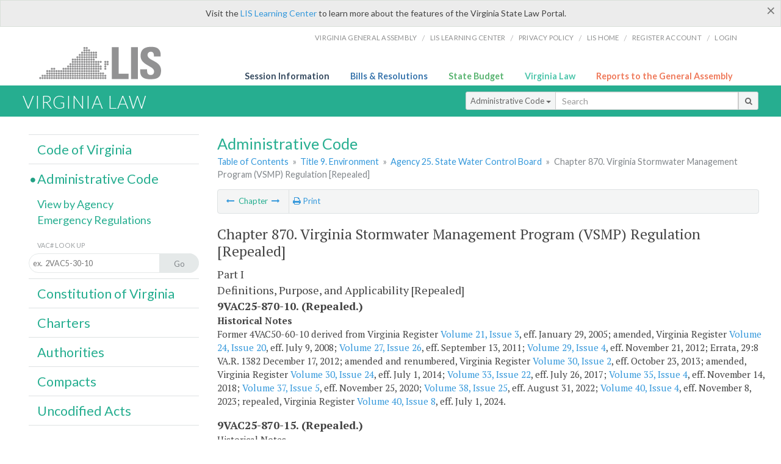

--- FILE ---
content_type: text/html; charset=utf-8
request_url: https://law.lis.virginia.gov/admincodefull/title9/agency25/chapter870/
body_size: 11562
content:
    <!-- #region Login -->
    <!-- #endregion -->


<!DOCTYPE html>
<html xmlns="http://www.w3.org/1999/xhtml">
	<head id="Head1">
		<title>Documents Incorporated by Reference (9VAC25-870)</title>
		<meta http-equiv="X-UA-Compatible" content="IE=edge" />
		<meta http-equiv="Content-Type" content="text/html; charset=utf-8" />
		<meta name="viewport" content="width=device-width, initial-scale=1.0" />
		
		<link rel="apple-touch-icon" href="./images/favicon-law16.png" sizes="16x16" />
		<link rel="apple-touch-icon" href="./images/favicon-law32.png" sizes="32x32" />
        <script src="/Scripts/session.js" type="text/javascript"></script>
		<link rel="stylesheet" href="/Content/base.css" type="text/css" media="all" />
		<!--[if lt IE 9 ]><link rel="stylesheet" href="./Content/720_grid.css" type="text/css" /><![endif]-->
		<link rel="stylesheet" href="/Content/720_grid.css" type="text/css" media="screen and (min-width: 720px)" />
		<link rel="stylesheet" href="/Content/986_grid.css" type="text/css" media="screen and (min-width: 986px)" />
		<link rel="stylesheet" href="/Content/1236_grid.css" media="screen and (min-width: 1236px)" />
		<link rel="stylesheet" href="/Content/font-awesome.min.css" />
		<link href='https://fonts.googleapis.com/css?family=PT+Sans+Narrow:400,700' rel='stylesheet' type='text/css' />
		<link type="text/css" rel="stylesheet" href="https://fonts.googleapis.com/css?family=PT Serif:r,i,400,700" />
		
		<link href='https://fonts.googleapis.com/css?family=Lato:400,700,300,300italic,400italic,700italic' rel='stylesheet' type='text/css' />
		<link rel="stylesheet" href="/Content/jquery.fancybox.css" type="text/css" media="all" />
		<link rel="stylesheet" href="/Content/jquery.qtip.min.css" type="text/css" media="all" />
		
    <meta name='collection' content='Virginia Administrative Code' />

		<style type="text/css">.fancybox-margin {margin-right: 0px;}</style>
        <!-- Google tag (gtag.js) -->
        <script async src="https://www.googletagmanager.com/gtag/js?id=G-F6YYKCXH17"></script>
        <script>
          window.dataLayer = window.dataLayer || [];
          function gtag(){dataLayer.push(arguments);}
          gtag('js', new Date());
          gtag('config', 'G-F6YYKCXH17');
        </script>
	</head>

<body>
    <input type="text" style="width:0;height:0;visibility:hidden;position:absolute;left:0;top:0" /> 
    <input type="password" style="width:0;height:0;visibility:hidden;position:absolute;left:0;top:0" />
    <input type="hidden" id="hidSignIn" value="0" />
    
    
    <div class="top-bar"></div>
    <header>
        <nav>
            <div class="lis-links-content full">
                <ul>
                    <li><a href="https://virginiageneralassembly.gov/">Virginia General Assembly</a> /</li>
                    <li><a href="https://help.lis.virginia.gov">LIS Learning Center</a> /</li>
                    <li><a href="https://lis.virginia.gov/privacy">Privacy Policy</a> /</li>
                    <li><a href="https://lis.virginia.gov">LIS home</a> /</li>
                    <li><a href="https://lis.virginia.gov/register-account">Register Account</a> /</li>
                    <li><a href="https://lis.virginia.gov/login">Login</a></li>
                </ul>
            </div>
        </nav>
    </header>
    <div class="grid-wrapper one-and-three halves">
        <div class="portal-title">
            <a href="https://lis.virginia.gov/">LIS</a>
        </div>
        <div class="portal-links">
            <ul>
                <li>
                    <a class="txt-blue" href="https://lis.virginia.gov">Session Information</a>
                </li>
                <li>
                    <a class="txt-dark-blue" href="https://lis.virginia.gov/bill-search">Bills & Resolutions</a>
                </li>
                <li>
                    <a class="txt-green" href="https://budget.lis.virginia.gov/default/2025/1">State Budget</a>
                </li>
                <li>
                    <a class="txt-light-green" href="https://law.lis.virginia.gov/">Virginia Law</a>
                </li>
                <li>
                    <a class="txt-orange" href="https://rga.lis.virginia.gov/">Reports to the General Assembly</a>
                </li>
            </ul>
        </div>
    </div>
        
        
        <div class="va-law">
            <div class="grid">
                <div class="row">
                    <div class="slot-0-1-2">
                        <h1><a href="https://law.lis.virginia.gov">Virginia Law</a></h1>
                    </div>
                    <div class="slot-3-4-5">
                        <div class="input-group .search-comp ">
                            <div class="input-group-btn">
                                <button type="button" id='searchType' value="Administrative_Code" class="btn btn-sm btn-default dropdown-toggle" data-toggle="dropdown">Administrative Code <span class="caret"></span></button>
                                <ul id='searchList' class="dropdown-menu" role="menu">
                                    <li class="searchBtn"><a href="#">All</a></li>
                                    <li class="searchBtn "><a href="#">Code of Virginia</a></li>
                                    <li class="searchBtn active"><a href="#">Administrative Code</a></li>
                                    <li class="searchBtn "><a href="#">Constitution</a></li>
                                    <li class="searchBtn "><a href="#">Charters</a></li>
                                    <li class="searchBtn "><a href="#">Authorities</a></li>
                                    <li class="searchBtn "><a href="#">Compacts</a></li>
                                    <li class="searchBtn "><a href="#">Uncodified Acts</a></li>
                                </ul>
                            </div>
                            <!-- /btn-group -->
                            <input type="text" id="txtSearch" class="form-control input-sm" placeholder="Search" />
                            <span class="input-group-btn">
                                <button class="btn btn-sm btn-default" id="searchBtn" type="button"><i class="fa fa-search"></i></button>
                            </span>
                        </div>
                        <!-- /input-group -->
                    </div>
                </div>
            </div>
        </div>
        
        
        <div class="grid">
            
	<!-- #region Variables -->
	<!-- #endregion -->
	<!-- #region Highlights -->
	<!-- #endregion -->
	<!-- #region Build Pages -->
	<!-- #endregion -->



<body class="flipcol ">
    <input type="hidden" id="hidST" />
    <input type="hidden" id="hidReport" value="0" />
    <input type="hidden" id="hidSegments" value="9VAC25-870-9999" />
    <input type="hidden" id="hidPage" value="admincodeexpand" />
    <div class="grid">
        <div class="row">
            <div class="slot-6-7-8">
                <section id="pageTitle"><h2 class='pg-title'>Administrative Code</h2></section>
                <section class="breadcrumbs" id="breadcrumbs"><p><a href='/admincode/'>Table of Contents</a></span> &raquo; <a href='/admincode/title9/'>Title 9. Environment</a> &raquo; <a href='/admincode/title9/agency25/'>Agency 25. State Water Control Board</a> &raquo; <span class='breadcrumb-inactive'>Chapter 870. Virginia Stormwater Management Program (VSMP) Regulation [Repealed]</span></p></section>
                <section class="content-header-menu" id="menucontainer">
                    <nav class="content-header-menu-left"><ul><li><a title='Chapter 860. Virginia Pollutant Discharge Elimination System General Permit Regulation for Potable Water Treatment Plants' href='/admincodefull/title9/agency25/chapter860/'><i class='fa fa-long-arrow-left'></i></a> Chapter <a title='Chapter 900. Certification of Nonpoint Source Nutrient Credits' href='/admincodefull/title9/agency25/chapter900/'><i class='fa fa-long-arrow-right'></i></a></li></ul></nav>
                    <a href="#" class="scroll_top "><i class="fa fa-arrow-up"></i></a>
                    <nav class="content-header-menu-middle"><li><a title='Print page' id='print' href=''><i class='fa fa-print'></i> Print</a></li></ul></nav>
                            <nav class="content-header-menu-right"></nav>

                </section>
                <div id="admin_code">
                    <div id="printStuff"><div id='printHeader'>Virginia Administrative Code<br/></div><div id='printDate'>1/16/2026</div></div>
                    <br />
                    <article id='admincode'><h2>Chapter 870. Virginia Stormwater Management Program (VSMP) Regulation [Repealed]</h2><p class=part>Part I<br>Definitions, Purpose, and Applicability [Repealed]</p><p class=vacno>9VAC25-870-10. (Repealed.)</p><p class=history>Historical Notes</p><p class=history>Former 4VAC50-60-10 derived from Virginia Register <a href='http://register.dls.virginia.gov/vol21/iss03/v21i03.pdf'>Volume 21, Issue 3</a>, eff. January 29, 2005; amended, Virginia Register <a href='http://register.dls.virginia.gov/vol24/iss20/v24i20.pdf'>Volume 24, Issue 20</a>, eff. July 9, 2008; <a href='http://register.dls.virginia.gov/toc.aspx?voliss=27:26'>Volume 27, Issue 26</a>, eff. September 13, 2011; <a href='http://register.dls.virginia.gov/toc.aspx?voliss=29:04'>Volume 29, Issue 4</a>, eff. November 21, 2012; Errata, 29:8 VA.R. 1382 December 17, 2012; amended and renumbered, Virginia Register <a href='http://register.dls.virginia.gov/toc.aspx?voliss=30:02'>Volume 30, Issue 2</a>, eff. October 23, 2013; amended, Virginia Register <a href='http://register.dls.virginia.gov/toc.aspx?voliss=30:24'>Volume 30, Issue 24</a>, eff. July 1, 2014; <a href='http://register.dls.virginia.gov/toc.aspx?voliss=33:22'>Volume 33, Issue 22</a>, eff. July 26, 2017; <a href='http://register.dls.virginia.gov/toc.aspx?voliss=35:04'>Volume 35, Issue 4</a>, eff. November 14, 2018; <a href='http://register.dls.virginia.gov/toc.aspx?voliss=37:05'>Volume 37, Issue 5</a>, eff. November 25, 2020; <a href='http://register.dls.virginia.gov/toc.aspx?voliss=38:25'>Volume 38, Issue 25</a>, eff. August 31, 2022; <a href='http://register.dls.virginia.gov/toc.aspx?voliss=40:04'>Volume 40, Issue 4</a>, eff. November 8, 2023; repealed, Virginia Register <a href='http://register.dls.virginia.gov/toc.aspx?voliss=40:08'>Volume 40, Issue 8</a>, eff. July 1, 2024.</p><p></p><p class=vacno>9VAC25-870-15. (Repealed.)</p><p class=history>Historical Notes</p><p class=history>Derived from Virginia Register <a href='http://register.dls.virginia.gov/toc.aspx?voliss=30:02'>Volume 30, Issue 2</a>, eff. October 23, 2013; amended, Virginia Register <a href='http://register.dls.virginia.gov/toc.aspx?voliss=33:22'>Volume 33, Issue 22</a>, eff. July 26, 2017; <a href='http://register.dls.virginia.gov/toc.aspx?voliss=34:19'>Volume 34, Issue 19</a>, eff. June 13, 2018; repealed, Virginia Register <a href='http://register.dls.virginia.gov/toc.aspx?voliss=40:08'>Volume 40, Issue 8</a>, eff. July 1, 2024.</p><p></p><p class=vacno>9VAC25-870-20. (Repealed.)</p><p class=history>Historical Notes</p><p class=history>Former 4VAC50-60-20, derived from Virginia Register <a href='http://register.dls.virginia.gov/vol21/iss03/v21i03.pdf'>Volume 21, Issue 3</a>, eff. January 29, 2005; amended, Virginia Register <a href='http://register.dls.virginia.gov/toc.aspx?voliss=27:26'>Volume 27, Issue 26</a>, eff. September 13, 2011; <a href='http://register.dls.virginia.gov/toc.aspx?voliss=29:04'>Volume 29, Issue 4</a>, eff. November 21, 2012; renumbered, Virginia Register <a href='http://register.dls.virginia.gov/toc.aspx?voliss=30:02'>Volume 30, Issue 2</a>, eff. October 23, 2013; <a href='http://register.dls.virginia.gov/toc.aspx?voliss=38:25'>Volume 38, Issue 25</a>, eff. August 31, 2022; repealed, Virginia Register <a href='http://register.dls.virginia.gov/toc.aspx?voliss=40:08'>Volume 40, Issue 8</a>, eff. July 1, 2024.</p><p></p><p class=vacno>9VAC25-870-30. (Repealed.)</p><p class=history>Historical Notes</p><p class=history>Former 4VAC50-60-30 derived from Virginia Register <a href='http://register.dls.virginia.gov/vol21/iss03/v21i03.pdf'>Volume 21, Issue 3</a>, eff. January 29, 2005; amended, Virginia Register <a href='http://register.dls.virginia.gov/toc.aspx?voliss=27:26'>Volume 27, Issue 26</a>, eff. September 13, 2011; <a href='http://register.dls.virginia.gov/toc.aspx?voliss=29:04'>Volume 29, Issue 4</a>, eff. November 21, 2012; amended and renumbered0, Virginia Register <a href='http://register.dls.virginia.gov/toc.aspx?voliss=30:02'>Volume 30, Issue 2</a>, eff. October 23, 2013; repealed, Virginia Register <a href='http://register.dls.virginia.gov/toc.aspx?voliss=40:08'>Volume 40, Issue 8</a>, eff. July 1, 2024.</p><p></p><p class=part>Part II<br>Administrative and Technical Criteria for Land-Disturbing Activities [Repealed]</p><p class=vacno>9VAC25-870-40. (Repealed.)</p><p class=history>Historical Notes</p><p class=history>Former 4VAC50-60-40 derived from Virginia Register <a href='http://register.dls.virginia.gov/vol21/iss03/v21i03.pdf'>Volume 21, Issue 3</a>, eff. January 29, 2005; amended, Virginia Register <a href='http://register.dls.virginia.gov/toc.aspx?voliss=27:26'>Volume 27, Issue 26</a>, eff. September 13, 2011; <a href='http://register.dls.virginia.gov/toc.aspx?voliss=29:04'>Volume 29, Issue 4</a>, eff. November 21, 2012; amended and renumbered, Virginia Register <a href='http://register.dls.virginia.gov/toc.aspx?voliss=30:02'>Volume 30, Issue 2</a>, eff. October 23, 2013; repealed, Virginia Register <a href='http://register.dls.virginia.gov/toc.aspx?voliss=40:08'>Volume 40, Issue 8</a>, eff. July 1, 2024.</p><p></p><p class=vacno>9VAC25-870-45. (Repealed.)</p><p class=history>Historical Notes</p><p class=history>Former 4VAC50-60-45 derived from Virginia Register <a href='http://register.dls.virginia.gov/toc.aspx?voliss=27:26'>Volume 27, Issue 26</a>, eff. September 13, 2011; amended, Virginia Register <a href='http://register.dls.virginia.gov/toc.aspx?voliss=29:04'>Volume 29, Issue 4</a>, eff. November 21, 2012; renumbered, Virginia Register <a href='http://register.dls.virginia.gov/toc.aspx?voliss=30:02'>Volume 30, Issue 2</a>, eff. October 23, 2013; <a href='http://register.dls.virginia.gov/toc.aspx?voliss=38:25'>Volume 38, Issue 25</a>, eff. August 31, 2022; repealed, Virginia Register <a href='http://register.dls.virginia.gov/toc.aspx?voliss=40:08'>Volume 40, Issue 8</a>, eff. July 1, 2024.</p><p></p><p class=vacno>9VAC25-870-46. (Repealed.)</p><p class=history>Historical Notes</p><p class=history>Former 4VAC50-60-46 derived from Virginia Register <a href='http://register.dls.virginia.gov/toc.aspx?voliss=27:26'>Volume 27, Issue 26</a>, eff. September 13, 2011; renumbered, Virginia Register <a href='http://register.dls.virginia.gov/toc.aspx?voliss=30:02'>Volume 30, Issue 2</a>, eff. October 23, 2013; repealed, Virginia Register <a href='http://register.dls.virginia.gov/toc.aspx?voliss=40:08'>Volume 40, Issue 8</a>, eff. July 1, 2024.</p><p></p><p class=vacno>9VAC25-870-47. (Repealed.)</p><p class=history>Historical Notes</p><p class=history>Former 4VAC50-60-47 and 4VAC50-60-47.1 derived from Virginia Register <a href='http://register.dls.virginia.gov/toc.aspx?voliss=27:26'>Volume 27, Issue 26</a>, eff. September 13, 2011; amended, Virginia Register <a href='http://register.dls.virginia.gov/toc.aspx?voliss=29:04'>Volume 29, Issue 4</a>, eff. November 21, 2012; amended and renumbered, Virginia Register <a href='http://register.dls.virginia.gov/toc.aspx?voliss=30:02'>Volume 30, Issue 2</a>, eff. October 23, 2013; amended, <a href='http://register.dls.virginia.gov/toc.aspx?voliss=30:11'>Volume 30, Issue 11</a>, eff. February 26, 2014; repealed, Virginia Register <a href='http://register.dls.virginia.gov/toc.aspx?voliss=40:08'>Volume 40, Issue 8</a>, eff. July 1, 2024.</p><p></p><p class=vacno>9VAC25-870-48. (Repealed.)</p><p class=history>Historical Notes</p><p class=history>Former 4VAC50-60-48 derived from Virginia Register <a href='http://register.dls.virginia.gov/toc.aspx?voliss=27:26'>Volume 27, Issue 26</a>, eff. September 13, 2011; amended, Virginia Register <a href='http://register.dls.virginia.gov/toc.aspx?voliss=29:04'>Volume 29, Issue 4</a>, eff. November 21, 2012; renumbered, Virginia Register <a href='http://register.dls.virginia.gov/toc.aspx?voliss=30:02'>Volume 30, Issue 2</a>, eff. October 23, 2013; amended, <a href='http://register.dls.virginia.gov/toc.aspx?voliss=30:11'>Volume 30, Issue 11</a>, eff. February 26, 2014; repealed, Virginia Register <a href='http://register.dls.virginia.gov/toc.aspx?voliss=40:08'>Volume 40, Issue 8</a>, eff. July 1, 2024.</p><p></p><p class=vacno>9VAC25-870-51. (Repealed.)</p><p class=history>Historical Notes</p><p class=history>Former 4VAC50-60-51 derived from Virginia Register <a href='http://register.dls.virginia.gov/toc.aspx?voliss=27:26'>Volume 27, Issue 26</a>, eff. September 13, 2011; amended, Virginia Register <a href='http://register.dls.virginia.gov/toc.aspx?voliss=29:04'>Volume 29, Issue 4</a>, eff. November 21, 2012; amended and renumbered, Virginia Register <a href='http://register.dls.virginia.gov/toc.aspx?voliss=30:02'>Volume 30, Issue 2</a>, eff. October 23, 2013; amended, Virginia Register <a href='http://register.dls.virginia.gov/toc.aspx?voliss=30:24'>Volume 30, Issue 24</a>, eff. July 1, 2014; <a href='http://register.dls.virginia.gov/toc.aspx?voliss=35:04'>Volume 35, Issue 4</a>, eff. November 14, 2018; repealed, Virginia Register <a href='http://register.dls.virginia.gov/toc.aspx?voliss=40:08'>Volume 40, Issue 8</a>, eff. July 1, 2024.</p><p></p><p class=vacno>9VAC25-870-52. (Repealed.)</p><p class=history>Historical Notes</p><p class=history>Derived from Virginia Register <a href='http://register.dls.virginia.gov/toc.aspx?voliss=35:04'>Volume 35, Issue 4</a>, eff. November 14, 2018; repealed, Virginia Register <a href='http://register.dls.virginia.gov/toc.aspx?voliss=40:08'>Volume 40, Issue 8</a>, eff. July 1, 2024.</p><p></p><p class=part>Part II A<br>General Administrative Criteria for Regulated Land-Disturbing Activities [Repealed]</p><p class=vacno>9VAC25-870-53. (Repealed.)</p><p class=history>Historical Notes</p><p class=history>Former 4VAC50-60-53 derived from Virginia Register <a href='http://register.dls.virginia.gov/toc.aspx?voliss=27:26'>Volume 27, Issue 26</a>, eff. September 13, 2011; renumbered, Virginia Register <a href='http://register.dls.virginia.gov/toc.aspx?voliss=30:02'>Volume 30, Issue 2</a>, eff. October 23, 2013; repealed, Virginia Register <a href='http://register.dls.virginia.gov/toc.aspx?voliss=40:08'>Volume 40, Issue 8</a>, eff. July 1, 2024.</p><p></p><p class=vacno>9VAC25-870-54. (Repealed.)</p><p class=history>Historical Notes</p><p class=history>Former 4VAC50-60-54 derived from Virginia Register <a href='http://register.dls.virginia.gov/toc.aspx?voliss=27:26'>Volume 27, Issue 26</a>, eff. September 13, 2011; amended, Virginia Register <a href='http://register.dls.virginia.gov/toc.aspx?voliss=29:04'>Volume 29, Issue 4</a>, eff. November 21, 2012; amended and renumbered, Virginia Register <a href='http://register.dls.virginia.gov/toc.aspx?voliss=30:02'>Volume 30, Issue 2</a>, eff. October 23, 2013; repealed, Virginia Register <a href='http://register.dls.virginia.gov/toc.aspx?voliss=40:08'>Volume 40, Issue 8</a>, eff. July 1, 2024.</p><p></p><p class=vacno>9VAC25-870-55. (Repealed.)</p><p class=history>Historical Notes</p><p class=history>Former 4VAC50-60-55 derived from Virginia Register <a href='http://register.dls.virginia.gov/toc.aspx?voliss=27:26'>Volume 27, Issue 26</a>, eff. September 13, 2011; amended, Virginia Register <a href='http://register.dls.virginia.gov/toc.aspx?voliss=29:04'>Volume 29, Issue 4</a>, eff. November 21, 2012; amended and renumbered, Virginia Register <a href='http://register.dls.virginia.gov/toc.aspx?voliss=30:02'>Volume 30, Issue 2</a>, eff. October 23, 2013; amended, <a href='http://register.dls.virginia.gov/toc.aspx?voliss=30:11'>Volume 30, Issue 11</a>, eff. February 26, 2014; <a href='http://register.dls.virginia.gov/toc.aspx?voliss=30:24'>Volume 30, Issue 24</a>, eff. July 1, 2014; <a href='http://register.dls.virginia.gov/toc.aspx?voliss=34:19'>Volume 34, Issue 19</a>, eff. June 13, 2018; repealed, Virginia Register <a href='http://register.dls.virginia.gov/toc.aspx?voliss=40:08'>Volume 40, Issue 8</a>, eff. July 1, 2024.</p><p></p><p class=vacno>9VAC25-870-56. (Repealed.)</p><p class=history>Historical Notes</p><p class=history>Former 4VAC50-60-56 derived from Virginia Register <a href='http://register.dls.virginia.gov/toc.aspx?voliss=27:26'>Volume 27, Issue 26</a>, eff. September 13, 2011; amended and renumbered, Virginia Register <a href='http://register.dls.virginia.gov/toc.aspx?voliss=30:02'>Volume 30, Issue 2</a>, eff. October 23, 2013; repealed, Virginia Register <a href='http://register.dls.virginia.gov/toc.aspx?voliss=40:08'>Volume 40, Issue 8</a>, eff. July 1, 2024.</p><p></p><p class=vacno>9VAC25-870-57. (Repealed.)</p><p class=history>Historical Notes</p><p class=history>Former 4VAC50-60-57 derived from Virginia Register <a href='http://register.dls.virginia.gov/toc.aspx?voliss=27:26'>Volume 27, Issue 26</a>, eff. September 13, 2011; amended, Virginia Register <a href='http://register.dls.virginia.gov/toc.aspx?voliss=29:04'>Volume 29, Issue 4</a>, eff. November 21, 2012; amended and renumbered, Virginia Register <a href='http://register.dls.virginia.gov/toc.aspx?voliss=30:02'>Volume 30, Issue 2</a>, eff. October 23, 2013; repealed, Virginia Register <a href='http://register.dls.virginia.gov/toc.aspx?voliss=40:08'>Volume 40, Issue 8</a>, eff. July 1, 2024.</p><p></p><p class=vacno>9VAC25-870-58. (Repealed.)</p><p class=history>Historical Notes</p><p class=history>Former 4VAC50-60-58 derived from Virginia Register <a href='http://register.dls.virginia.gov/toc.aspx?voliss=27:26'>Volume 27, Issue 26</a>, eff. September 13, 2011; amended, Virginia Register <a href='http://register.dls.virginia.gov/toc.aspx?voliss=29:04'>Volume 29, Issue 4</a>, eff. November 21, 2012; amended and renumbered, Virginia Register <a href='http://register.dls.virginia.gov/toc.aspx?voliss=30:02'>Volume 30, Issue 2</a>, eff. October 23, 2013; repealed, Virginia Register <a href='http://register.dls.virginia.gov/toc.aspx?voliss=40:08'>Volume 40, Issue 8</a>, eff. July 1, 2024.</p><p></p><p class=vacno>9VAC25-870-59. (Repealed.)</p><p class=history>Historical Notes</p><p class=history>Former 4VAC50-60-59 derived from Virginia Register <a href='http://register.dls.virginia.gov/toc.aspx?voliss=27:26'>Volume 27, Issue 26</a>, eff. September 13, 2011; amended, Virginia Register <a href='http://register.dls.virginia.gov/toc.aspx?voliss=29:04'>Volume 29, Issue 4</a>, eff. November 21, 2012; amended and renumbered, Virginia Register <a href='http://register.dls.virginia.gov/toc.aspx?voliss=30:02'>Volume 30, Issue 2</a>, eff. October 23, 2013; amended, Virginia Register <a href='http://register.dls.virginia.gov/toc.aspx?voliss=30:24'>Volume 30, Issue 24</a>, eff. July 1, 2014; <a href='http://register.dls.virginia.gov/toc.aspx?voliss=40:04'>Volume 40, Issue 4</a>, eff. November 8, 2023; repealed, Virginia Register <a href='http://register.dls.virginia.gov/toc.aspx?voliss=40:08'>Volume 40, Issue 8</a>, eff. July 1, 2024.</p><p></p><p class=part>Part II B<br>Technical Criteria for Regulated Land-Disturbing Activities [Repealed]</p><p class=vacno>9VAC25-870-62. (Repealed.)</p><p class=history>Historical Notes</p><p class=history>Former 4VAC50-60-62 derived from Virginia Register <a href='http://register.dls.virginia.gov/toc.aspx?voliss=27:26'>Volume 27, Issue 26</a>, eff. September 13, 2011; amended, Virginia Register <a href='http://register.dls.virginia.gov/toc.aspx?voliss=29:04'>Volume 29, Issue 4</a>, eff. November 21, 2012; amended and renumbered, Virginia Register <a href='http://register.dls.virginia.gov/toc.aspx?voliss=30:02'>Volume 30, Issue 2</a>, eff. October 23, 2013; <a href='http://register.dls.virginia.gov/toc.aspx?voliss=38:25'>Volume 38, Issue 25</a>, eff. August 31, 2022; repealed, Virginia Register <a href='http://register.dls.virginia.gov/toc.aspx?voliss=40:08'>Volume 40, Issue 8</a>, eff. July 1, 2024.</p><p></p><p class=vacno>9VAC25-870-63. (Repealed.)</p><p class=history>Historical Notes</p><p class=history>Former 4VAC50-60-63 derived from Virginia Register <a href='http://register.dls.virginia.gov/toc.aspx?voliss=27:26'>Volume 27, Issue 26</a>, eff. September 13, 2011; amended, Virginia Register <a href='http://register.dls.virginia.gov/toc.aspx?voliss=29:04'>Volume 29, Issue 4</a>, eff. November 21, 2012; amended and renumbered, Virginia Register <a href='http://register.dls.virginia.gov/toc.aspx?voliss=30:02'>Volume 30, Issue 2</a>, eff. October 23, 2013; repealed, Virginia Register <a href='http://register.dls.virginia.gov/toc.aspx?voliss=40:08'>Volume 40, Issue 8</a>, eff. July 1, 2024.</p><p></p><p class=vacno>9VAC25-870-65. (Repealed.)</p><p class=history>Historical Notes</p><p class=history>Former 4VAC50-60-65 derived from Virginia Register <a href='http://register.dls.virginia.gov/toc.aspx?voliss=27:26'>Volume 27, Issue 26</a>, eff. September 13, 2011; amended, Virginia Register <a href='http://register.dls.virginia.gov/toc.aspx?voliss=29:04'>Volume 29, Issue 4</a>, eff. November 21, 2012; amended and renumbered, Virginia Register <a href='http://register.dls.virginia.gov/toc.aspx?voliss=30:02'>Volume 30, Issue 2</a>, eff. October 23, 2013; amended, Virginia Register <a href='http://register.dls.virginia.gov/toc.aspx?voliss=30:24'>Volume 30, Issue 24</a>, eff. July 1, 2014; <a href='http://register.dls.virginia.gov/toc.aspx?voliss=37:05'>Volume 37, Issue 5</a>, eff. November 25, 2020; <a href='http://register.dls.virginia.gov/toc.aspx?voliss=38:25'>Volume 38, Issue 25</a>, eff. August 31, 2022; repealed, Virginia Register <a href='http://register.dls.virginia.gov/toc.aspx?voliss=40:08'>Volume 40, Issue 8</a>, eff. July 1, 2024.</p><p></p><p class=vacno>9VAC25-870-66. (Repealed.)</p><p class=history>Historical Notes</p><p class=history>Former 4VAC50-60-66 derived from Virginia Register <a href='http://register.dls.virginia.gov/toc.aspx?voliss=27:26'>Volume 27, Issue 26</a>, eff. September 13, 2011; amended, Virginia Register <a href='http://register.dls.virginia.gov/toc.aspx?voliss=29:04'>Volume 29, Issue 4</a>, eff. November 21, 2012; amended and renumbered, Virginia Register <a href='http://register.dls.virginia.gov/toc.aspx?voliss=30:02'>Volume 30, Issue 2</a>, eff. October 23, 2013; amended, Virginia Register <a href='http://register.dls.virginia.gov/toc.aspx?voliss=30:24'>Volume 30, Issue 24</a>, eff. July 1, 2014; <a href='http://register.dls.virginia.gov/toc.aspx?voliss=35:04'>Volume 35, Issue 4</a>, eff. November 14, 2018; <a href='http://register.dls.virginia.gov/toc.aspx?voliss=38:25'>Volume 38, Issue 25</a>, eff. August 31, 2022; repealed, Virginia Register <a href='http://register.dls.virginia.gov/toc.aspx?voliss=40:08'>Volume 40, Issue 8</a>, eff. July 1, 2024.</p><p></p><p class=vacno>9VAC25-870-69. (Repealed.)</p><p class=history>Historical Notes</p><p class=history>Former 4VAC50-60-69 derived from Virginia Register <a href='http://register.dls.virginia.gov/toc.aspx?voliss=27:26'>Volume 27, Issue 26</a>, eff. September 13, 2011; amended, Virginia Register <a href='http://register.dls.virginia.gov/toc.aspx?voliss=29:04'>Volume 29, Issue 4</a>, eff. November 21, 2012; amended and renumbered, Virginia Register <a href='http://register.dls.virginia.gov/toc.aspx?voliss=30:02'>Volume 30, Issue 2</a>, eff. October 23, 2013; <a href='http://register.dls.virginia.gov/toc.aspx?voliss=38:25'>Volume 38, Issue 25</a>, eff. August 31, 2022; repealed, Virginia Register <a href='http://register.dls.virginia.gov/toc.aspx?voliss=40:08'>Volume 40, Issue 8</a>, eff. July 1, 2024.</p><p></p><p class=vacno>9VAC25-870-72. (Repealed.)</p><p class=history>Historical Notes</p><p class=history>Former 4VAC50-60-72 derived from Virginia Register <a href='http://register.dls.virginia.gov/toc.aspx?voliss=27:26'>Volume 27, Issue 26</a>, eff. September 13, 2011; amended, Virginia Register <a href='http://register.dls.virginia.gov/toc.aspx?voliss=29:04'>Volume 29, Issue 4</a>, eff. November 21, 2012; renumbered, Virginia Register <a href='http://register.dls.virginia.gov/toc.aspx?voliss=30:02'>Volume 30, Issue 2</a>, eff. October 23, 2013; repealed, Virginia Register <a href='http://register.dls.virginia.gov/toc.aspx?voliss=40:08'>Volume 40, Issue 8</a>, eff. July 1, 2024.</p><p></p><p class=vacno>9VAC25-870-74. (Repealed.)</p><p class=history>Historical Notes</p><p class=history>Former 4VAC50-60-74 derived from Virginia Register <a href='http://register.dls.virginia.gov/toc.aspx?voliss=27:26'>Volume 27, Issue 26</a>, eff. September 13, 2011; amended and renumbered, Virginia Register <a href='http://register.dls.virginia.gov/toc.aspx?voliss=30:02'>Volume 30, Issue 2</a>, eff. October 23, 2013; repealed, Virginia Register <a href='http://register.dls.virginia.gov/toc.aspx?voliss=40:08'>Volume 40, Issue 8</a>, eff. July 1, 2024.</p><p></p><p class=vacno>9VAC25-870-76. (Repealed.)</p><p class=history>Historical Notes</p><p class=history>Former 4VAC50-60-76, derived from Virginia Register <a href='http://register.dls.virginia.gov/toc.aspx?voliss=27:26'>Volume 27, Issue 26</a>, eff. September 13, 2011; amended, Virginia Register <a href='http://register.dls.virginia.gov/toc.aspx?voliss=29:04'>Volume 29, Issue 4</a>, eff. November 21, 2012; renumbered, Virginia Register <a href='http://register.dls.virginia.gov/toc.aspx?voliss=30:02'>Volume 30, Issue 2</a>, eff. October 23, 2013; repealed, Virginia Register <a href='http://register.dls.virginia.gov/toc.aspx?voliss=40:08'>Volume 40, Issue 8</a>, eff. July 1, 2024.</p><p></p><p class=vacno>9VAC25-870-85. (Repealed.)</p><p class=history>Historical Notes</p><p class=history>Former 4VAC50-60-85 derived from Virginia Register <a href='http://register.dls.virginia.gov/toc.aspx?voliss=27:26'>Volume 27, Issue 26</a>, eff. September 13, 2011; amended and renumbered, Virginia Register <a href='http://register.dls.virginia.gov/toc.aspx?voliss=30:02'>Volume 30, Issue 2</a>, eff. October 23, 2013; repealed, Virginia Register <a href='http://register.dls.virginia.gov/toc.aspx?voliss=40:08'>Volume 40, Issue 8</a>, eff. July 1, 2024.</p><p></p><p class=vacno>9VAC25-870-92. (Repealed.)</p><p class=history>Historical Notes</p><p class=history>Former 4VAC50-60-92 derived from Virginia Register <a href='http://register.dls.virginia.gov/toc.aspx?voliss=27:26'>Volume 27, Issue 26</a>, eff. September 13, 2011; amended, Virginia Register <a href='http://register.dls.virginia.gov/toc.aspx?voliss=29:04'>Volume 29, Issue 4</a>, eff. November 21, 2012; renumbered, Virginia Register <a href='http://register.dls.virginia.gov/toc.aspx?voliss=30:02'>Volume 30, Issue 2</a>, eff. October 23, 2013; repealed, Virginia Register <a href='http://register.dls.virginia.gov/toc.aspx?voliss=40:08'>Volume 40, Issue 8</a>, eff. July 1, 2024.</p><p></p><p class=part>Part II C<br>Technical Criteria for Regulated Land-Disturbing Activities: <Br> Grandfathered Projects and Projects Subject to the Provisions of 9VAC25-870-47 B [Repealed]</p><p class=vacno>9VAC25-870-93. (Repealed.)</p><p class=history>Historical Notes</p><p class=history>Former 4VAC50-60-93.1 derived from Virginia Register <a href='http://register.dls.virginia.gov/toc.aspx?voliss=27:26'>Volume 27, Issue 26</a>, eff. September 13, 2011; amended, Virginia Register <a href='http://register.dls.virginia.gov/toc.aspx?voliss=29:04'>Volume 29, Issue 4</a>, eff. November 21, 2012; amended and renumbered, Virginia Register <a href='http://register.dls.virginia.gov/toc.aspx?voliss=30:02'>Volume 30, Issue 2</a>, eff. October 23, 2013; repealed, Virginia Register <a href='http://register.dls.virginia.gov/toc.aspx?voliss=40:08'>Volume 40, Issue 8</a>, eff. July 1, 2024.</p><p></p><p class=vacno>9VAC25-870-94. (Repealed.)</p><p class=history>Historical Notes</p><p class=history>Former 4VAC50-60-94 derived from Virginia Register <a href='http://register.dls.virginia.gov/toc.aspx?voliss=27:26'>Volume 27, Issue 26</a>, eff. September 13, 2011; amended and renumbered, Virginia Register <a href='http://register.dls.virginia.gov/toc.aspx?voliss=30:02'>Volume 30, Issue 2</a>, eff. October 23, 2013; repealed, Virginia Register <a href='http://register.dls.virginia.gov/toc.aspx?voliss=40:08'>Volume 40, Issue 8</a>, eff. July 1, 2024.</p><p></p><p class=vacno>9VAC25-870-95. (Repealed.)</p><p class=history>Historical Notes</p><p class=history>Former 4VAC50-60-95 derived from Virginia Register <a href='http://register.dls.virginia.gov/toc.aspx?voliss=27:26'>Volume 27, Issue 26</a>, eff. September 13, 2011; amended, Virginia Register <a href='http://register.dls.virginia.gov/toc.aspx?voliss=29:04'>Volume 29, Issue 4</a>, eff. November 21, 2012; amended and renumbered, Virginia Register <a href='http://register.dls.virginia.gov/toc.aspx?voliss=30:02'>Volume 30, Issue 2</a>, eff. October 23, 2013; repealed, Virginia Register <a href='http://register.dls.virginia.gov/toc.aspx?voliss=40:08'>Volume 40, Issue 8</a>, eff. July 1, 2024.</p><p></p><p class=vacno>9VAC25-870-96. (Repealed.)</p><p class=history>Historical Notes</p><p class=history>Former 4VAC50-60-96 derived from Virginia Register <a href='http://register.dls.virginia.gov/toc.aspx?voliss=27:26'>Volume 27, Issue 26</a>, eff. September 13, 2011; amended, Virginia Register <a href='http://register.dls.virginia.gov/toc.aspx?voliss=29:04'>Volume 29, Issue 4</a>, eff. November 21, 2012; amended and renumbered, Virginia Register <a href='http://register.dls.virginia.gov/toc.aspx?voliss=30:02'>Volume 30, Issue 2</a>, eff. October 23, 2013; repealed, Virginia Register <a href='http://register.dls.virginia.gov/toc.aspx?voliss=40:08'>Volume 40, Issue 8</a>, eff. July 1, 2024.</p><p></p><p class=vacno>9VAC25-870-97. (Repealed.)</p><p class=history>Historical Notes</p><p class=history>Former 4VAC50-60-97 derived from Virginia Register <a href='http://register.dls.virginia.gov/toc.aspx?voliss=27:26'>Volume 27, Issue 26</a>, eff. September 13, 2011; amended, Virginia Register <a href='http://register.dls.virginia.gov/toc.aspx?voliss=29:04'>Volume 29, Issue 4</a>, eff. November 21, 2012; amended and renumbered, Virginia Register <a href='http://register.dls.virginia.gov/toc.aspx?voliss=30:02'>Volume 30, Issue 2</a>, eff. October 23, 2013; repealed, Virginia Register <a href='http://register.dls.virginia.gov/toc.aspx?voliss=40:08'>Volume 40, Issue 8</a>, eff. July 1, 2024.</p><p></p><p class=vacno>9VAC25-870-98. (Repealed.)</p><p class=history>Historical Notes</p><p class=history>Former 4VAC50-60-98 derived from Virginia Register <a href='http://register.dls.virginia.gov/toc.aspx?voliss=27:26'>Volume 27, Issue 26</a>, eff. September 13, 2011; amended and renumbered, Virginia Register <a href='http://register.dls.virginia.gov/toc.aspx?voliss=30:02'>Volume 30, Issue 2</a>, eff. October 23, 2013; repealed, Virginia Register <a href='http://register.dls.virginia.gov/toc.aspx?voliss=40:08'>Volume 40, Issue 8</a>, eff. July 1, 2024.</p><p></p><p class=vacno>9VAC25-870-99. (Repealed.)</p><p class=history>Historical Notes</p><p class=history>Former 4VAC50-60-99 derived from Virginia Register <a href='http://register.dls.virginia.gov/toc.aspx?voliss=27:26'>Volume 27, Issue 26</a>, eff. September 13, 2011; amended and renumbered, Virginia Register <a href='http://register.dls.virginia.gov/toc.aspx?voliss=30:02'>Volume 30, Issue 2</a>, eff. October 23, 2013; repealed, Virginia Register <a href='http://register.dls.virginia.gov/toc.aspx?voliss=40:08'>Volume 40, Issue 8</a>, eff. July 1, 2024.</p><p></p><p class=part>Part III<br>General Provisions Applicable to Vsmps and VSMP Authorities [Repealed]</p><p class=vacno>9VAC25-870-100. (Repealed.)</p><p class=history>Historical Notes</p><p class=history>Former 4VAC50-60-100 derived from Virginia Register <a href='http://register.dls.virginia.gov/vol21/iss03/v21i03.pdf'>Volume 21, Issue 3</a>, eff. January 29, 2005; amended, Virginia Register <a href='http://register.dls.virginia.gov/toc.aspx?voliss=27:26'>Volume 27, Issue 26</a>, eff. September 13, 2011; amended, <a href='http://register.dls.virginia.gov/toc.aspx?voliss=29:04'>Volume 29, Issue 4</a>, eff. November 21, 2012; renumbered, Virginia Register <a href='http://register.dls.virginia.gov/toc.aspx?voliss=30:02'>Volume 30, Issue 2</a>, eff. October 23, 2013; <a href='http://register.dls.virginia.gov/toc.aspx?voliss=38:25'>Volume 38, Issue 25</a>, eff. August 31, 2022; repealed, Virginia Register <a href='http://register.dls.virginia.gov/toc.aspx?voliss=40:08'>Volume 40, Issue 8</a>, eff. July 1, 2024.</p><p></p><p class=vacno>9VAC25-870-102. (Repealed.)</p><p class=history>Historical Notes</p><p class=history>Former 4VAC50-60-102 derived from Virginia Register <a href='http://register.dls.virginia.gov/toc.aspx?voliss=27:26'>Volume 27, Issue 26</a>, eff. September 13, 2011; amended, Virginia Register <a href='http://register.dls.virginia.gov/toc.aspx?voliss=29:04'>Volume 29, Issue 4</a>, eff. November 21, 2012; amended and renumbered, Virginia Register <a href='http://register.dls.virginia.gov/toc.aspx?voliss=30:02'>Volume 30, Issue 2</a>, eff. October 23, 2013; <a href='http://register.dls.virginia.gov/toc.aspx?voliss=38:25'>Volume 38, Issue 25</a>, eff. August 31, 2022; repealed, Virginia Register <a href='http://register.dls.virginia.gov/toc.aspx?voliss=40:08'>Volume 40, Issue 8</a>, eff. July 1, 2024.</p><p></p><p class=vacno>9VAC25-870-103. (Repealed.)</p><p class=history>Historical Notes</p><p class=history>Former 4VAC50-60-103 derived from Virginia Register <a href='http://register.dls.virginia.gov/toc.aspx?voliss=27:26'>Volume 27, Issue 26</a>, eff. September 13, 2011; amended, Virginia Register <a href='http://register.dls.virginia.gov/toc.aspx?voliss=29:04'>Volume 29, Issue 4</a>, eff. November 21, 2012; amended and renumbered, Virginia Register <a href='http://register.dls.virginia.gov/toc.aspx?voliss=30:02'>Volume 30, Issue 2</a>, eff. October 23, 2013; amended, Virginia Register <a href='http://register.dls.virginia.gov/toc.aspx?voliss=30:24'>Volume 30, Issue 24</a>, eff. July 1, 2014; <a href='http://register.dls.virginia.gov/toc.aspx?voliss=35:04'>Volume 35, Issue 4</a>, eff. November 14, 2018; repealed, Virginia Register <a href='http://register.dls.virginia.gov/toc.aspx?voliss=40:08'>Volume 40, Issue 8</a>, eff. July 1, 2024.</p><p></p><p class=part>Part III A<br>Programs Operated by a VSMP Authority [Repealed]</p><p class=vacno>9VAC25-870-104. (Repealed.)</p><p class=history>Historical Notes</p><p class=history>Former 4VAC50-60-104 derived from Virginia Register <a href='http://register.dls.virginia.gov/toc.aspx?voliss=27:26'>Volume 27, Issue 26</a>, eff. September 13, 2011; amended, Virginia Register <a href='http://register.dls.virginia.gov/toc.aspx?voliss=29:04'>Volume 29, Issue 4</a>, eff. November 21, 2012; amended and renumbered, Virginia Register <a href='http://register.dls.virginia.gov/toc.aspx?voliss=30:02'>Volume 30, Issue 2</a>, eff. October 23, 2013; repealed, Virginia Register <a href='http://register.dls.virginia.gov/toc.aspx?voliss=40:08'>Volume 40, Issue 8</a>, eff. July 1, 2024.</p><p></p><p class=vacno>9VAC25-870-106. (Repealed.)</p><p class=history>Historical Notes</p><p class=history>Former 4VAC50-60-106 derived from Virginia Register <a href='http://register.dls.virginia.gov/toc.aspx?voliss=27:26'>Volume 27, Issue 26</a>, eff. September 13, 2011; amended, Virginia Register <a href='http://register.dls.virginia.gov/toc.aspx?voliss=29:04'>Volume 29, Issue 4</a>, eff. November 21, 2012; amended and renumbered, Virginia Register <a href='http://register.dls.virginia.gov/toc.aspx?voliss=30:02'>Volume 30, Issue 2</a>, eff. October 23, 2013; repealed, Virginia Register <a href='http://register.dls.virginia.gov/toc.aspx?voliss=40:08'>Volume 40, Issue 8</a>, eff. July 1, 2024.</p><p></p><p class=vacno>9VAC25-870-108. (Repealed.)</p><p class=history>Historical Notes</p><p class=history>Former 4VAC50-60-108 derived from Virginia Register <a href='http://register.dls.virginia.gov/toc.aspx?voliss=27:26'>Volume 27, Issue 26</a>, eff. September 13, 2011; amended, Virginia Register <a href='http://register.dls.virginia.gov/toc.aspx?voliss=29:04'>Volume 29, Issue 4</a>, eff. November 21, 2012; amended and renumbered, Virginia Register <a href='http://register.dls.virginia.gov/toc.aspx?voliss=30:02'>Volume 30, Issue 2</a>, eff. October 23, 2013; repealed, Virginia Register <a href='http://register.dls.virginia.gov/toc.aspx?voliss=40:08'>Volume 40, Issue 8</a>, eff. July 1, 2024.</p><p></p><p class=vacno>9VAC25-870-112. (Repealed.)</p><p class=history>Historical Notes</p><p class=history>Former 4VAC50-60-112 derived from Virginia Register <a href='http://register.dls.virginia.gov/toc.aspx?voliss=27:26'>Volume 27, Issue 26</a>, eff. September 13, 2011; amended, Virginia Register <a href='http://register.dls.virginia.gov/toc.aspx?voliss=29:04'>Volume 29, Issue 4</a>, eff. November 21, 2012; renumbered, Virginia Register <a href='http://register.dls.virginia.gov/toc.aspx?voliss=30:02'>Volume 30, Issue 2</a>, eff. October 23, 2013; <a href='http://register.dls.virginia.gov/toc.aspx?voliss=37:05'>Volume 37, Issue 5</a>, eff. November 25, 2020; repealed, Virginia Register <a href='http://register.dls.virginia.gov/toc.aspx?voliss=40:08'>Volume 40, Issue 8</a>, eff. July 1, 2024.</p><p></p><p class=vacno>9VAC25-870-114. (Repealed.)</p><p class=history>Historical Notes</p><p class=history>Former 4VAC50-60-114 derived from Virginia Register <a href='http://register.dls.virginia.gov/toc.aspx?voliss=27:26'>Volume 27, Issue 26</a>, eff. September 13, 2011; amended, Virginia Register <a href='http://register.dls.virginia.gov/toc.aspx?voliss=29:04'>Volume 29, Issue 4</a>, eff. November 21, 2012; amended and renumbered, Virginia Register <a href='http://register.dls.virginia.gov/toc.aspx?voliss=30:02'>Volume 30, Issue 2</a>, eff. October 23, 2013; <a href='http://register.dls.virginia.gov/toc.aspx?voliss=38:25'>Volume 38, Issue 25</a>, eff. August 31, 2022; repealed, Virginia Register <a href='http://register.dls.virginia.gov/toc.aspx?voliss=40:08'>Volume 40, Issue 8</a>, eff. July 1, 2024.</p><p></p><p class=vacno>9VAC25-870-116. (Repealed.)</p><p class=history>Historical Notes</p><p class=history>Former 4VAC50-60-116 derived from Virginia Register <a href='http://register.dls.virginia.gov/toc.aspx?voliss=27:26'>Volume 27, Issue 26</a>, eff. September 13, 2011; amended, Virginia Register <a href='http://register.dls.virginia.gov/toc.aspx?voliss=29:04'>Volume 29, Issue 4</a>, eff. November 21, 2012; amended and renumbered, Virginia Register <a href='http://register.dls.virginia.gov/toc.aspx?voliss=30:02'>Volume 30, Issue 2</a>, eff. October 23, 2013; <a href='http://register.dls.virginia.gov/toc.aspx?voliss=38:25'>Volume 38, Issue 25</a>, eff. August 31, 2022; repealed, Virginia Register <a href='http://register.dls.virginia.gov/toc.aspx?voliss=40:08'>Volume 40, Issue 8</a>, eff. July 1, 2024.</p><p></p><p class=vacno>9VAC25-870-118. (Repealed.)</p><p class=history>Historical Notes</p><p class=history>Former 4VAC50-60-118 derived from Virginia Register <a href='http://register.dls.virginia.gov/toc.aspx?voliss=27:26'>Volume 27, Issue 26</a>, eff. September 13, 2011; amended, Virginia Register <a href='http://register.dls.virginia.gov/toc.aspx?voliss=29:04'>Volume 29, Issue 4</a>, eff. November 21, 2012; amended and renumbered, Virginia Register <a href='http://register.dls.virginia.gov/toc.aspx?voliss=30:02'>Volume 30, Issue 2</a>, eff. October 23, 2013; amended, Virginia Register <a href='http://register.dls.virginia.gov/toc.aspx?voliss=30:24'>Volume 30, Issue 24</a>, eff. July 1, 2014; <a href='http://register.dls.virginia.gov/toc.aspx?voliss=38:25'>Volume 38, Issue 25</a>, eff. August 31, 2022; repealed, Virginia Register <a href='http://register.dls.virginia.gov/toc.aspx?voliss=40:08'>Volume 40, Issue 8</a>, eff. July 1, 2024.</p><p></p><p class=vacno>9VAC25-870-122. (Repealed.)</p><p class=history>Historical Notes</p><p class=history>Former 4VAC50-60-122 derived from Virginia Register <a href='http://register.dls.virginia.gov/toc.aspx?voliss=27:26'>Volume 27, Issue 26</a>, eff. September 13, 2011; amended, Virginia Register <a href='http://register.dls.virginia.gov/toc.aspx?voliss=29:04'>Volume 29, Issue 4</a>, eff. November 21, 2012; amended and renumbered, Virginia Register <a href='http://register.dls.virginia.gov/toc.aspx?voliss=30:02'>Volume 30, Issue 2</a>, eff. October 23, 2013; repealed, Virginia Register <a href='http://register.dls.virginia.gov/toc.aspx?voliss=40:08'>Volume 40, Issue 8</a>, eff. July 1, 2024.</p><p></p><p class=vacno>9VAC25-870-126. (Repealed.)</p><p class=history>Historical Notes</p><p class=history>Former 4VAC50-60-126 derived from Virginia Register <a href='http://register.dls.virginia.gov/toc.aspx?voliss=27:26'>Volume 27, Issue 26</a>, eff. September 13, 2011; amended, Virginia Register <a href='http://register.dls.virginia.gov/toc.aspx?voliss=29:04'>Volume 29, Issue 4</a>, eff. November 21, 2012; amended and renumbered, Virginia Register <a href='http://register.dls.virginia.gov/toc.aspx?voliss=30:02'>Volume 30, Issue 2</a>, eff. October 23, 2013; repealed, Virginia Register <a href='http://register.dls.virginia.gov/toc.aspx?voliss=40:08'>Volume 40, Issue 8</a>, eff. July 1, 2024.</p><p></p><p class=part>Part III B<br>Department of Environmental Quality Procedures for Review of Vsmps [Repealed]</p><p class=vacno>9VAC25-870-142. (Repealed.)</p><p class=history>Historical Notes</p><p class=history>Former 4VAC50-60-142 derived from Virginia Register <a href='http://register.dls.virginia.gov/toc.aspx?voliss=27:26'>Volume 27, Issue 26</a>, eff. September 13, 2011; amended, Virginia Register <a href='http://register.dls.virginia.gov/toc.aspx?voliss=29:04'>Volume 29, Issue 4</a>, eff. November 21, 2012; amended and renumbered, Virginia Register <a href='http://register.dls.virginia.gov/toc.aspx?voliss=30:02'>Volume 30, Issue 2</a>, eff. October 23, 2013; <a href='http://register.dls.virginia.gov/toc.aspx?voliss=38:25'>Volume 38, Issue 25</a>, eff. August 31, 2022; repealed, Virginia Register <a href='http://register.dls.virginia.gov/toc.aspx?voliss=40:08'>Volume 40, Issue 8</a>, eff. July 1, 2024.</p><p></p><p class=vacno>9VAC25-870-144. (Repealed.)</p><p class=history>Historical Notes</p><p class=history>Former 4VAC50-60-144 derived from Virginia Register <a href='http://register.dls.virginia.gov/toc.aspx?voliss=27:26'>Volume 27, Issue 26</a>, eff. September 13, 2011; amended, Virginia Register <a href='http://register.dls.virginia.gov/toc.aspx?voliss=29:04'>Volume 29, Issue 4</a>, eff. November 21, 2012; amended and renumbered, Virginia Register <a href='http://register.dls.virginia.gov/toc.aspx?voliss=30:02'>Volume 30, Issue 2</a>, eff. October 23, 2013; <a href='http://register.dls.virginia.gov/toc.aspx?voliss=38:25'>Volume 38, Issue 25</a>, eff. August 31, 2022; repealed, Virginia Register <a href='http://register.dls.virginia.gov/toc.aspx?voliss=40:08'>Volume 40, Issue 8</a>, eff. July 1, 2024.</p><p></p><p class=part>Part III C<br>Authorization Procedures for Virginia Stormwater Management Programs [Repealed]</p><p class=vacno>9VAC25-870-146. (Repealed.)</p><p class=history>Historical Notes</p><p class=history>Former 4VAC50-60-146 derived from Virginia Register <a href='http://register.dls.virginia.gov/toc.aspx?voliss=27:26'>Volume 27, Issue 26</a>, eff. September 13, 2011; amended, Virginia Register <a href='http://register.dls.virginia.gov/toc.aspx?voliss=29:04'>Volume 29, Issue 4</a>, eff. November 21, 2012; amended and renumbered, Virginia Register <a href='http://register.dls.virginia.gov/toc.aspx?voliss=30:02'>Volume 30, Issue 2</a>, eff. October 23, 2013; <a href='http://register.dls.virginia.gov/toc.aspx?voliss=38:25'>Volume 38, Issue 25</a>, eff. August 31, 2022; repealed, Virginia Register <a href='http://register.dls.virginia.gov/toc.aspx?voliss=40:08'>Volume 40, Issue 8</a>, eff. July 1, 2024.</p><p></p><p class=vacno>9VAC25-870-148. (Repealed.)</p><p class=history>Historical Notes</p><p class=history>Former 4VAC50-60-148 derived from Virginia Register <a href='http://register.dls.virginia.gov/toc.aspx?voliss=27:26'>Volume 27, Issue 26</a>, eff. September 13, 2011; amended, Virginia Register <a href='http://register.dls.virginia.gov/toc.aspx?voliss=29:04'>Volume 29, Issue 4</a>, eff. November 21, 2012; amended and renumbered, Virginia Register <a href='http://register.dls.virginia.gov/toc.aspx?voliss=30:02'>Volume 30, Issue 2</a>, eff. October 23, 2013; <a href='http://register.dls.virginia.gov/toc.aspx?voliss=35:04'>Volume 35, Issue 4</a>, eff. November 14, 2018; repealed, Virginia Register <a href='http://register.dls.virginia.gov/toc.aspx?voliss=40:08'>Volume 40, Issue 8</a>, eff. July 1, 2024.</p><p></p><p class=vacno>9VAC25-870-150. (Repealed.)</p><p class=history>Historical Notes</p><p class=history>Former 4VAC50-60-150 derived from Virginia Register <a href='http://register.dls.virginia.gov/vol21/iss03/v21i03.pdf'>Volume 21, Issue 3</a>, eff. January 29, 2005; amended, Virginia Register <a href='http://register.dls.virginia.gov/toc.aspx?voliss=27:26'>Volume 27, Issue 26</a>, eff. September 13, 2011; <a href='http://register.dls.virginia.gov/toc.aspx?voliss=29:04'>Volume 29, Issue 4</a>, eff. November 21, 2012; amended and renumbered, Virginia Register <a href='http://register.dls.virginia.gov/toc.aspx?voliss=30:02'>Volume 30, Issue 2</a>, eff. October 23, 2013; amended, Virginia Register <a href='http://register.dls.virginia.gov/toc.aspx?voliss=30:24'>Volume 30, Issue 24</a>, eff. July 1, 2014; <a href='http://register.dls.virginia.gov/toc.aspx?voliss=33:26'>Volume 33, Issue 26</a>, eff. September 20, 2017; <a href='http://register.dls.virginia.gov/toc.aspx?voliss=38:25'>Volume 38, Issue 25</a>, eff. August 31, 2022; repealed, Virginia Register <a href='http://register.dls.virginia.gov/toc.aspx?voliss=40:08'>Volume 40, Issue 8</a>, eff. July 1, 2024.</p><p></p><p class=part>Part IV<br>Technical Criteria and State Permit Application Requirements for State Projects [Repealed]</p><p class=vacno>9VAC25-870-160. (Repealed.)</p><p class=history>Historical Notes</p><p class=history>Former 4VAC50-60-160 derived from Virginia Register <a href='http://register.dls.virginia.gov/vol21/iss03/v21i03.pdf'>Volume 21, Issue 3</a>, eff. January 29, 2005; amended, Virginia Register <a href='http://register.dls.virginia.gov/toc.aspx?voliss=29:04'>Volume 29, Issue 4</a>, eff. November 21, 2012; amended and renumbered, Virginia Register <a href='http://register.dls.virginia.gov/toc.aspx?voliss=30:02'>Volume 30, Issue 2</a>, eff. October 23, 2013; <a href='http://register.dls.virginia.gov/toc.aspx?voliss=34:19'>Volume 34, Issue 19</a>, eff. June 13, 2018; repealed, Virginia Register <a href='http://register.dls.virginia.gov/toc.aspx?voliss=40:08'>Volume 40, Issue 8</a>, eff. July 1, 2024.</p><p></p><p class=vacno>9VAC25-870-170. (Repealed.)</p><p class=history>Historical Notes</p><p class=history>Former 4VAC50-60-170 derived from Virginia Register <a href='http://register.dls.virginia.gov/vol21/iss03/v21i03.pdf'>Volume 21, Issue 3</a>, eff. January 29, 2005; amended, Virginia Register <a href='http://register.dls.virginia.gov/toc.aspx?voliss=29:04'>Volume 29, Issue 4</a>, eff. November 21, 2012; amended and renumbered, Virginia Register <a href='http://register.dls.virginia.gov/toc.aspx?voliss=30:02'>Volume 30, Issue 2</a>, eff. October 23, 2013; repealed, Virginia Register <a href='http://register.dls.virginia.gov/toc.aspx?voliss=40:08'>Volume 40, Issue 8</a>, eff. July 1, 2024.</p><p></p><p class=vacno>9VAC25-870-180. (Repealed.)</p><p class=history>Historical Notes</p><p class=history>Former 4VAC50-60-180 derived from Virginia Register <a href='http://register.dls.virginia.gov/vol21/iss03/v21i03.pdf'>Volume 21, Issue 3</a>, eff. January 29, 2005; amended, Virginia Register <a href='http://register.dls.virginia.gov/toc.aspx?voliss=29:04'>Volume 29, Issue 4</a>, eff. November 21, 2012; renumbered, Virginia Register <a href='http://register.dls.virginia.gov/toc.aspx?voliss=30:02'>Volume 30, Issue 2</a>, eff. October 23, 2013; repealed, Virginia Register <a href='http://register.dls.virginia.gov/toc.aspx?voliss=40:08'>Volume 40, Issue 8</a>, eff. July 1, 2024.</p><p></p><p class=vacno>9VAC25-870-190. (Repealed.)</p><p></p><p class=vacno>9VAC25-870-200. (Repealed.)</p><p class=history>Historical Notes</p><p class=history>Former 4VAC50-60-200 derived from Virginia Register <a href='http://register.dls.virginia.gov/vol21/iss03/v21i03.pdf'>Volume 21, Issue 3</a>, eff. January 29, 2005; amended, Virginia Register <a href='http://register.dls.virginia.gov/toc.aspx?voliss=29:04'>Volume 29, Issue 4</a>, eff. November 21, 2012; renumbered, Virginia Register <a href='http://register.dls.virginia.gov/toc.aspx?voliss=30:02'>Volume 30, Issue 2</a>, eff. October 23, 2013; repealed, Virginia Register <a href='http://register.dls.virginia.gov/toc.aspx?voliss=40:08'>Volume 40, Issue 8</a>, eff. July 1, 2024.</p><p></p><p class=part>Part V<br>Reporting [Repealed]</p><p class=vacno>9VAC25-870-210. (Repealed.)</p><p class=history>Historical Notes</p><p class=history>Former 4VAC50-60-210 derived from Virginia Register <a href='http://register.dls.virginia.gov/vol21/iss03/v21i03.pdf'>Volume 21, Issue 3</a>, eff. January 29, 2005; amended, Virginia Register <a href='http://register.dls.virginia.gov/toc.aspx?voliss=29:04'>Volume 29, Issue 4</a>, eff. November 21, 2012; amended and renumbered, Virginia Register <a href='http://register.dls.virginia.gov/toc.aspx?voliss=30:02'>Volume 30, Issue 2</a>, eff. October 23, 2013; repealed, Virginia Register <a href='http://register.dls.virginia.gov/toc.aspx?voliss=40:08'>Volume 40, Issue 8</a>, eff. July 1, 2024.</p><p></p><p class=vacno>9VAC25-870-220. (Repealed.)</p><p></p><p class=part>Part VI<br>General Program Requirements Related to Ms4s and Land-Disturbing Activities [Repealed]</p><p class=vacno>9VAC25-870-300. (Repealed.)</p><p class=history>Historical Notes</p><p class=history>Former 4VAC50-60-300 derived from Virginia Register <a href='http://register.dls.virginia.gov/vol21/iss03/v21i03.pdf'>Volume 21, Issue 3</a>, eff. January 29, 2005; amended, Virginia Register <a href='http://register.dls.virginia.gov/toc.aspx?voliss=29:04'>Volume 29, Issue 4</a>, eff. November 21, 2012; amended and renumbered, Virginia Register <a href='http://register.dls.virginia.gov/toc.aspx?voliss=30:02'>Volume 30, Issue 2</a>, eff. October 23, 2013; <a href='http://register.dls.virginia.gov/toc.aspx?voliss=38:25'>Volume 38, Issue 25</a>, eff. August 31, 2022; repealed, Virginia Register <a href='http://register.dls.virginia.gov/toc.aspx?voliss=40:08'>Volume 40, Issue 8</a>, eff. July 1, 2024.</p><p></p><p class=vacno>9VAC25-870-310. (Repealed.)</p><p class=history>Historical Notes</p><p class=history>Former 4VAC50-60-310 derived from Virginia Register <a href='http://register.dls.virginia.gov/vol21/iss03/v21i03.pdf'>Volume 21, Issue 3</a>, eff. January 29, 2005; amended, Virginia Register <a href='http://register.dls.virginia.gov/toc.aspx?voliss=29:04'>Volume 29, Issue 4</a>, eff. November 21, 2012; amended and renumbered, Virginia Register <a href='http://register.dls.virginia.gov/toc.aspx?voliss=30:02'>Volume 30, Issue 2</a>, eff. October 23, 2013; <a href='http://register.dls.virginia.gov/toc.aspx?voliss=38:25'>Volume 38, Issue 25</a>, eff. August 31, 2022; repealed, Virginia Register <a href='http://register.dls.virginia.gov/toc.aspx?voliss=40:08'>Volume 40, Issue 8</a>, eff. July 1, 2024.</p><p></p><p class=vacno>9VAC25-870-320. (Repealed.)</p><p class=history>Historical Notes</p><p class=history>Former 4VAC50-60-320 derived from Virginia Register <a href='http://register.dls.virginia.gov/vol21/iss03/v21i03.pdf'>Volume 21, Issue 3</a>, eff. January 29, 2005; amended, Virginia Register <a href='http://register.dls.virginia.gov/toc.aspx?voliss=29:04'>Volume 29, Issue 4</a>, eff. November 21, 2012; renumbered, Virginia Register <a href='http://register.dls.virginia.gov/toc.aspx?voliss=30:02'>Volume 30, Issue 2</a>, eff. October 23, 2013; repealed, Virginia Register <a href='http://register.dls.virginia.gov/toc.aspx?voliss=40:08'>Volume 40, Issue 8</a>, eff. July 1, 2024.</p><p></p><p class=vacno>9VAC25-870-330. (Repealed.)</p><p class=history>Historical Notes</p><p class=history>Former 4VAC50-60-330 derived from Virginia Register <a href='http://register.dls.virginia.gov/vol21/iss03/v21i03.pdf'>Volume 21, Issue 3</a>, eff. January 29, 2005; amended, Virginia Register <a href='http://register.dls.virginia.gov/toc.aspx?voliss=29:04'>Volume 29, Issue 4</a>, eff. November 21, 2012; Errata, 29:8 VA.R. 1382 December 17, 2012; renumbered, Virginia Register <a href='http://register.dls.virginia.gov/toc.aspx?voliss=30:02'>Volume 30, Issue 2</a>, eff. October 23, 2013; <a href='http://register.dls.virginia.gov/toc.aspx?voliss=38:25'>Volume 38, Issue 25</a>, eff. August 31, 2022; repealed, Virginia Register <a href='http://register.dls.virginia.gov/toc.aspx?voliss=40:08'>Volume 40, Issue 8</a>, eff. July 1, 2024.</p><p></p><p class=vacno>9VAC25-870-340. (Repealed.)</p><p class=history>Historical Notes</p><p class=history>Former 4VAC50-60-340 derived from Virginia Register <a href='http://register.dls.virginia.gov/vol21/iss03/v21i03.pdf'>Volume 21, Issue 3</a>, eff. January 29, 2005; amended, Virginia Register <a href='http://register.dls.virginia.gov/toc.aspx?voliss=29:04'>Volume 29, Issue 4</a>, eff. November 21, 2012; amended and renumbered, Virginia Register <a href='http://register.dls.virginia.gov/toc.aspx?voliss=30:02'>Volume 30, Issue 2</a>, eff. October 23, 2013; <a href='http://register.dls.virginia.gov/toc.aspx?voliss=38:25'>Volume 38, Issue 25</a>, eff. August 31, 2022; repealed, Virginia Register <a href='http://register.dls.virginia.gov/toc.aspx?voliss=40:08'>Volume 40, Issue 8</a>, eff. July 1, 2024.</p><p></p><p class=vacno>9VAC25-870-350. (Repealed.)</p><p class=history>Historical Notes</p><p class=history>Former 4VAC50-60-350 derived from Virginia Register <a href='http://register.dls.virginia.gov/vol21/iss03/v21i03.pdf'>Volume 21, Issue 3</a>, eff. January 29, 2005; amended, Virginia Register <a href='http://register.dls.virginia.gov/toc.aspx?voliss=29:04'>Volume 29, Issue 4</a>, eff. November 21, 2012; renumbered, Virginia Register <a href='http://register.dls.virginia.gov/toc.aspx?voliss=30:02'>Volume 30, Issue 2</a>, eff. October 23, 2013; <a href='http://register.dls.virginia.gov/toc.aspx?voliss=38:25'>Volume 38, Issue 25</a>, eff. August 31, 2022; repealed, Virginia Register <a href='http://register.dls.virginia.gov/toc.aspx?voliss=40:08'>Volume 40, Issue 8</a>, eff. July 1, 2024.</p><p></p><p class=part>Part VII<br>State Permit Applications [Repealed]</p><p class=vacno>9VAC25-870-360. (Repealed.)</p><p class=history>Historical Notes</p><p class=history>Former 4VAC50-60-360 derived from Virginia Register <a href='http://register.dls.virginia.gov/vol21/iss03/v21i03.pdf'>Volume 21, Issue 3</a>, eff. January 29, 2005; amended, <a href='http://register.dls.virginia.gov/toc.aspx?voliss=29:04'>Volume 29, Issue 4</a>, eff. November 21, 2012; amended and renumbered, Virginia Register <a href='http://register.dls.virginia.gov/toc.aspx?voliss=30:02'>Volume 30, Issue 2</a>, eff. October 23, 2013; <a href='http://register.dls.virginia.gov/toc.aspx?voliss=38:25'>Volume 38, Issue 25</a>, eff. August 31, 2022; repealed, Virginia Register <a href='http://register.dls.virginia.gov/toc.aspx?voliss=40:08'>Volume 40, Issue 8</a>, eff. July 1, 2024.</p><p></p><p class=vacno>9VAC25-870-365. (Repealed.)</p><p class=history>Historical Notes</p><p class=history>Derived from Virginia Register <a href='http://register.dls.virginia.gov/toc.aspx?voliss=38:25'>Volume 38, Issue 25</a>, eff. August 31, 2022; repealed, Virginia Register <a href='http://register.dls.virginia.gov/toc.aspx?voliss=40:08'>Volume 40, Issue 8</a>, eff. July 1, 2024.</p><p></p><p class=vacno>9VAC25-870-370. (Repealed.)</p><p class=history>Historical Notes</p><p class=history>Former 4VAC50-60-370 derived from Virginia Register <a href='http://register.dls.virginia.gov/vol21/iss03/v21i03.pdf'>Volume 21, Issue 3</a>, eff. January 29, 2005; amended, <a href='http://register.dls.virginia.gov/toc.aspx?voliss=29:04'>Volume 29, Issue 4</a>, eff. November 21, 2012; renumbered, Virginia Register <a href='http://register.dls.virginia.gov/toc.aspx?voliss=30:02'>Volume 30, Issue 2</a>, eff. October 23, 2013; <a href='http://register.dls.virginia.gov/toc.aspx?voliss=33:22'>Volume 33, Issue 22</a>, eff. July 26, 2017; <a href='http://register.dls.virginia.gov/toc.aspx?voliss=38:25'>Volume 38, Issue 25</a>, eff. August 31, 2022; repealed, Virginia Register <a href='http://register.dls.virginia.gov/toc.aspx?voliss=40:08'>Volume 40, Issue 8</a>, eff. July 1, 2024.</p><p></p><p class=vacno>9VAC25-870-380. (Repealed.)</p><p class=history>Historical Notes</p><p class=history>Former 4VAC50-60-380 derived from Virginia Register <a href='http://register.dls.virginia.gov/vol21/iss03/v21i03.pdf'>Volume 21, Issue 3</a>, eff. January 29, 2005; amended, <a href='http://register.dls.virginia.gov/toc.aspx?voliss=29:04'>Volume 29, Issue 4</a>, eff. November 21, 2012; amended and renumbered, Virginia Register <a href='http://register.dls.virginia.gov/toc.aspx?voliss=30:02'>Volume 30, Issue 2</a>, eff. October 23, 2013; <a href='http://register.dls.virginia.gov/toc.aspx?voliss=38:25'>Volume 38, Issue 25</a>, eff. August 31, 2022; repealed, Virginia Register <a href='http://register.dls.virginia.gov/toc.aspx?voliss=40:08'>Volume 40, Issue 8</a>, eff. July 1, 2024.</p><p></p><p class=vacno>9VAC25-870-390. (Repealed.)</p><p class=history>Historical Notes</p><p class=history>Former 4VAC50-60-390 derived from Virginia Register <a href='http://register.dls.virginia.gov/vol21/iss03/v21i03.pdf'>Volume 21, Issue 3</a>, eff. January 29, 2005; amended, <a href='http://register.dls.virginia.gov/toc.aspx?voliss=29:04'>Volume 29, Issue 4</a>, eff. November 21, 2012; amended and renumbered, Virginia Register <a href='http://register.dls.virginia.gov/toc.aspx?voliss=30:02'>Volume 30, Issue 2</a>, eff. October 23, 2013; <a href='http://register.dls.virginia.gov/toc.aspx?voliss=38:25'>Volume 38, Issue 25</a>, eff. August 31, 2022; repealed, Virginia Register <a href='http://register.dls.virginia.gov/toc.aspx?voliss=40:08'>Volume 40, Issue 8</a>, eff. July 1, 2024.</p><p></p><p class=vacno>9VAC25-870-400. (Repealed.)</p><p class=history>Historical Notes</p><p class=history>Former 4VAC50-60-400 derived from Virginia Register <a href='http://register.dls.virginia.gov/vol21/iss03/v21i03.pdf'>Volume 21, Issue 3</a>, eff. January 29, 2005; amended, <a href='http://register.dls.virginia.gov/toc.aspx?voliss=29:04'>Volume 29, Issue 4</a>, eff. November 21, 2012; amended and renumbered, Virginia Register <a href='http://register.dls.virginia.gov/toc.aspx?voliss=30:02'>Volume 30, Issue 2</a>, eff. October 23, 2013; <a href='http://register.dls.virginia.gov/toc.aspx?voliss=33:22'>Volume 33, Issue 22</a>, eff. July 26, 2017; <a href='http://register.dls.virginia.gov/toc.aspx?voliss=38:25'>Volume 38, Issue 25</a>, eff. August 31, 2022; repealed, Virginia Register <a href='http://register.dls.virginia.gov/toc.aspx?voliss=40:08'>Volume 40, Issue 8</a>, eff. July 1, 2024.</p><p></p><p class=vacno>9VAC25-870-410. (Repealed.)</p><p class=history>Historical Notes</p><p class=history>Former 4VAC50-60-410 derived from Virginia Register <a href='http://register.dls.virginia.gov/vol21/iss03/v21i03.pdf'>Volume 21, Issue 3</a>, eff. January 29, 2005; amended, <a href='http://register.dls.virginia.gov/toc.aspx?voliss=29:04'>Volume 29, Issue 4</a>, eff. November 21, 2012; amended and renumbered, Virginia Register <a href='http://register.dls.virginia.gov/toc.aspx?voliss=30:02'>Volume 30, Issue 2</a>, eff. October 23, 2013; <a href='http://register.dls.virginia.gov/toc.aspx?voliss=33:22'>Volume 33, Issue 22</a>, eff. July 26, 2017; <a href='http://register.dls.virginia.gov/toc.aspx?voliss=38:25'>Volume 38, Issue 25</a>, eff. August 31, 2022; repealed, Virginia Register <a href='http://register.dls.virginia.gov/toc.aspx?voliss=40:08'>Volume 40, Issue 8</a>, eff. July 1, 2024.</p><p></p><p class=vacno>9VAC25-870-420. (Repealed.)</p><p class=history>Historical Notes</p><p class=history>Former 4VAC50-60-420 derived from Virginia Register <a href='http://register.dls.virginia.gov/vol21/iss03/v21i03.pdf'>Volume 21, Issue 3</a>, eff. January 29, 2005; amended, <a href='http://register.dls.virginia.gov/toc.aspx?voliss=29:04'>Volume 29, Issue 4</a>, eff. November 21, 2012; amended and renumbered, Virginia Register <a href='http://register.dls.virginia.gov/toc.aspx?voliss=30:02'>Volume 30, Issue 2</a>, eff. October 23, 2013; <a href='http://register.dls.virginia.gov/toc.aspx?voliss=38:25'>Volume 38, Issue 25</a>, eff. August 31, 2022; repealed, Virginia Register <a href='http://register.dls.virginia.gov/toc.aspx?voliss=40:08'>Volume 40, Issue 8</a>, eff. July 1, 2024.</p><p></p><p class=part>Part VIII<br>State Permit Conditions [Repealed]</p><p class=vacno>9VAC25-870-430. (Repealed.)</p><p class=history>Historical Notes</p><p class=history>Former 4VAC50-60-430 derived from Virginia Register <a href='http://register.dls.virginia.gov/vol21/iss03/v21i03.pdf'>Volume 21, Issue 3</a>, eff. January 29, 2005; amended, <a href='http://register.dls.virginia.gov/toc.aspx?voliss=29:04'>Volume 29, Issue 4</a>, eff. November 21, 2012; amended and renumbered, Virginia Register <a href='http://register.dls.virginia.gov/toc.aspx?voliss=30:02'>Volume 30, Issue 2</a>, eff. October 23, 2013; <a href='http://register.dls.virginia.gov/toc.aspx?voliss=33:22'>Volume 33, Issue 22</a>, eff. July 26, 2017; <a href='http://register.dls.virginia.gov/toc.aspx?voliss=38:25'>Volume 38, Issue 25</a>, eff. August 31, 2022; repealed, Virginia Register <a href='http://register.dls.virginia.gov/toc.aspx?voliss=40:08'>Volume 40, Issue 8</a>, eff. July 1, 2024.</p><p></p><p class=vacno>9VAC25-870-440. (Repealed.)</p><p class=history>Historical Notes</p><p class=history>Former 4VAC50-60-440 derived from Virginia Register <a href='http://register.dls.virginia.gov/vol21/iss03/v21i03.pdf'>Volume 21, Issue 3</a>, eff. January 29, 2005; amended, <a href='http://register.dls.virginia.gov/toc.aspx?voliss=29:04'>Volume 29, Issue 4</a>, eff. November 21, 2012; amended and renumbered, Virginia Register <a href='http://register.dls.virginia.gov/toc.aspx?voliss=30:02'>Volume 30, Issue 2</a>, eff. October 23, 2013; <a href='http://register.dls.virginia.gov/toc.aspx?voliss=33:22'>Volume 33, Issue 22</a>, eff. July 26, 2017; <a href='http://register.dls.virginia.gov/toc.aspx?voliss=38:25'>Volume 38, Issue 25</a>, eff. August 31, 2022; repealed, Virginia Register <a href='http://register.dls.virginia.gov/toc.aspx?voliss=40:08'>Volume 40, Issue 8</a>, eff. July 1, 2024.</p><p></p><p class=vacno>9VAC25-870-450. (Repealed.)</p><p class=history>Historical Notes</p><p class=history>Former 4VAC50-60-450 derived from Virginia Register <a href='http://register.dls.virginia.gov/vol21/iss03/v21i03.pdf'>Volume 21, Issue 3</a>, eff. January 29, 2005; amended, <a href='http://register.dls.virginia.gov/toc.aspx?voliss=29:04'>Volume 29, Issue 4</a>, eff. November 21, 2012; amended and renumbered, Virginia Register <a href='http://register.dls.virginia.gov/toc.aspx?voliss=30:02'>Volume 30, Issue 2</a>, eff. October 23, 2013; <a href='http://register.dls.virginia.gov/toc.aspx?voliss=33:22'>Volume 33, Issue 22</a>, eff. July 26, 2017; <a href='http://register.dls.virginia.gov/toc.aspx?voliss=38:25'>Volume 38, Issue 25</a>, eff. August 31, 2022; repealed, Virginia Register <a href='http://register.dls.virginia.gov/toc.aspx?voliss=40:08'>Volume 40, Issue 8</a>, eff. July 1, 2024.</p><p></p><p class=vacno>9VAC25-870-460. (Repealed.)</p><p class=history>Historical Notes</p><p class=history>Former 4VAC50-60-460 derived from Virginia Register <a href='http://register.dls.virginia.gov/vol21/iss03/v21i03.pdf'>Volume 21, Issue 3</a>, eff. January 29, 2005; amended, <a href='http://register.dls.virginia.gov/toc.aspx?voliss=29:04'>Volume 29, Issue 4</a>, eff. November 21, 2012; amended and renumbered, Virginia Register <a href='http://register.dls.virginia.gov/toc.aspx?voliss=30:02'>Volume 30, Issue 2</a>, eff. October 23, 2013; <a href='http://register.dls.virginia.gov/toc.aspx?voliss=33:22'>Volume 33, Issue 22</a>, eff. July 26, 2017; <a href='http://register.dls.virginia.gov/toc.aspx?voliss=38:25'>Volume 38, Issue 25</a>, eff. August 31, 2022; repealed, Virginia Register <a href='http://register.dls.virginia.gov/toc.aspx?voliss=40:08'>Volume 40, Issue 8</a>, eff. July 1, 2024.</p><p></p><p class=vacno>9VAC25-870-470. (Repealed.)</p><p class=history>Historical Notes</p><p class=history>Former 4VAC50-60-470 derived from Virginia Register <a href='http://register.dls.virginia.gov/vol21/iss03/v21i03.pdf'>Volume 21, Issue 3</a>, eff. January 29, 2005; amended, <a href='http://register.dls.virginia.gov/toc.aspx?voliss=29:04'>Volume 29, Issue 4</a>, eff. November 21, 2012; amended and renumbered, Virginia Register <a href='http://register.dls.virginia.gov/toc.aspx?voliss=30:02'>Volume 30, Issue 2</a>, eff. October 23, 2013; repealed, Virginia Register <a href='http://register.dls.virginia.gov/toc.aspx?voliss=40:08'>Volume 40, Issue 8</a>, eff. July 1, 2024.</p><p></p><p class=vacno>9VAC25-870-480. (Repealed.)</p><p class=history>Historical Notes</p><p class=history>Former 4VAC50-60-480 derived from Virginia Register <a href='http://register.dls.virginia.gov/vol21/iss03/v21i03.pdf'>Volume 21, Issue 3</a>, eff. January 29, 2005; amended, <a href='http://register.dls.virginia.gov/toc.aspx?voliss=29:04'>Volume 29, Issue 4</a>, eff. November 21, 2012; amended and renumbered, Virginia Register <a href='http://register.dls.virginia.gov/toc.aspx?voliss=30:02'>Volume 30, Issue 2</a>, eff. October 23, 2013; <a href='http://register.dls.virginia.gov/toc.aspx?voliss=38:25'>Volume 38, Issue 25</a>, eff. August 31, 2022; repealed, Virginia Register <a href='http://register.dls.virginia.gov/toc.aspx?voliss=40:08'>Volume 40, Issue 8</a>, eff. July 1, 2024.</p><p></p><p class=vacno>9VAC25-870-490. (Repealed.)</p><p class=history>Historical Notes</p><p class=history>Former 4VAC50-60-490 derived from Virginia Register <a href='http://register.dls.virginia.gov/vol21/iss03/v21i03.pdf'>Volume 21, Issue 3</a>, eff. January 29, 2005; amended, <a href='http://register.dls.virginia.gov/toc.aspx?voliss=29:04'>Volume 29, Issue 4</a>, eff. November 21, 2012; amended and renumbered, Virginia Register <a href='http://register.dls.virginia.gov/toc.aspx?voliss=30:02'>Volume 30, Issue 2</a>, eff. October 23, 2013; <a href='http://register.dls.virginia.gov/toc.aspx?voliss=38:25'>Volume 38, Issue 25</a>, eff. August 31, 2022; repealed, Virginia Register <a href='http://register.dls.virginia.gov/toc.aspx?voliss=40:08'>Volume 40, Issue 8</a>, eff. July 1, 2024.</p><p></p><p class=part>Part IX<br>Public Involvement [Repealed]</p><p class=vacno>9VAC25-870-500. (Repealed.)</p><p class=history>Historical Notes</p><p class=history>Former 4VAC50-60-500 derived from Virginia Register <a href='http://register.dls.virginia.gov/vol21/iss03/v21i03.pdf'>Volume 21, Issue 3</a>, eff. January 29, 2005; amended, <a href='http://register.dls.virginia.gov/toc.aspx?voliss=29:04'>Volume 29, Issue 4</a>, eff. November 21, 2012; amended and renumbered, Virginia Register <a href='http://register.dls.virginia.gov/toc.aspx?voliss=30:02'>Volume 30, Issue 2</a>, eff. October 23, 2013; <a href='http://register.dls.virginia.gov/toc.aspx?voliss=38:25'>Volume 38, Issue 25</a>, eff. August 31, 2022; repealed, Virginia Register <a href='http://register.dls.virginia.gov/toc.aspx?voliss=40:08'>Volume 40, Issue 8</a>, eff. July 1, 2024.</p><p></p><p class=vacno>9VAC25-870-510. (Repealed.)</p><p class=history>Historical Notes</p><p class=history>Former 4VAC50-60-510 derived from Virginia Register <a href='http://register.dls.virginia.gov/vol21/iss03/v21i03.pdf'>Volume 21, Issue 3</a>, eff. January 29, 2005; amended, <a href='http://register.dls.virginia.gov/toc.aspx?voliss=29:04'>Volume 29, Issue 4</a>, eff. November 21, 2012; amended and renumbered, Virginia Register <a href='http://register.dls.virginia.gov/toc.aspx?voliss=30:02'>Volume 30, Issue 2</a>, eff. October 23, 2013; repealed, Virginia Register <a href='http://register.dls.virginia.gov/toc.aspx?voliss=40:08'>Volume 40, Issue 8</a>, eff. July 1, 2024.</p><p></p><p class=vacno>9VAC25-870-520. (Repealed.)</p><p class=history>Historical Notes</p><p class=history>Former 4VAC50-60-520 derived from Virginia Register <a href='http://register.dls.virginia.gov/vol21/iss03/v21i03.pdf'>Volume 21, Issue 3</a>, eff. January 29, 2005; amended, <a href='http://register.dls.virginia.gov/toc.aspx?voliss=29:04'>Volume 29, Issue 4</a>, eff. November 21, 2012; amended and renumbered, Virginia Register <a href='http://register.dls.virginia.gov/toc.aspx?voliss=30:02'>Volume 30, Issue 2</a>, eff. October 23, 2013; <a href='http://register.dls.virginia.gov/toc.aspx?voliss=38:25'>Volume 38, Issue 25</a>, eff. August 31, 2022; repealed, Virginia Register <a href='http://register.dls.virginia.gov/toc.aspx?voliss=40:08'>Volume 40, Issue 8</a>, eff. July 1, 2024.</p><p></p><p class=vacno>9VAC25-870-530. (Repealed.)</p><p class=history>Historical Notes</p><p class=history>Former 4VAC50-60-530 derived from Virginia Register <a href='http://register.dls.virginia.gov/vol21/iss03/v21i03.pdf'>Volume 21, Issue 3</a>, eff. January 29, 2005; amended, <a href='http://register.dls.virginia.gov/toc.aspx?voliss=29:04'>Volume 29, Issue 4</a>, eff. November 21, 2012; amended and renumbered, Virginia Register <a href='http://register.dls.virginia.gov/toc.aspx?voliss=30:02'>Volume 30, Issue 2</a>, eff. October 23, 2013; <a href='http://register.dls.virginia.gov/toc.aspx?voliss=38:25'>Volume 38, Issue 25</a>, eff. August 31, 2022; repealed, Virginia Register <a href='http://register.dls.virginia.gov/toc.aspx?voliss=40:08'>Volume 40, Issue 8</a>, eff. July 1, 2024.</p><p></p><p class=vacno>9VAC25-870-540. (Repealed.)</p><p class=history>Historical Notes</p><p class=history>Former 4VAC50-60-540 derived from Virginia Register <a href='http://register.dls.virginia.gov/vol21/iss03/v21i03.pdf'>Volume 21, Issue 3</a>, eff. January 29, 2005; amended, <a href='http://register.dls.virginia.gov/toc.aspx?voliss=29:04'>Volume 29, Issue 4</a>, eff. November 21, 2012; amended and renumbered, Virginia Register <a href='http://register.dls.virginia.gov/toc.aspx?voliss=30:02'>Volume 30, Issue 2</a>, eff. October 23, 2013; <a href='http://register.dls.virginia.gov/toc.aspx?voliss=38:25'>Volume 38, Issue 25</a>, eff. August 31, 2022; repealed, Virginia Register <a href='http://register.dls.virginia.gov/toc.aspx?voliss=40:08'>Volume 40, Issue 8</a>, eff. July 1, 2024.</p><p></p><p class=vacno>9VAC25-870-550. (Repealed.)</p><p class=history>Historical Notes</p><p class=history>Former 4VAC50-60-550 derived from Virginia Register <a href='http://register.dls.virginia.gov/vol21/iss03/v21i03.pdf'>Volume 21, Issue 3</a>, eff. January 29, 2005; amended, <a href='http://register.dls.virginia.gov/toc.aspx?voliss=29:04'>Volume 29, Issue 4</a>, eff. November 21, 2012; amended and renumbered, Virginia Register <a href='http://register.dls.virginia.gov/toc.aspx?voliss=30:02'>Volume 30, Issue 2</a>, eff. October 23, 2013; <a href='http://register.dls.virginia.gov/toc.aspx?voliss=38:25'>Volume 38, Issue 25</a>, eff. August 31, 2022; repealed, Virginia Register <a href='http://register.dls.virginia.gov/toc.aspx?voliss=40:08'>Volume 40, Issue 8</a>, eff. July 1, 2024.</p><p></p><p class=vacno>9VAC25-870-555. (Repealed.)</p><p class=history>Historical Notes</p><p class=history>Derived from Virginia Register <a href='http://register.dls.virginia.gov/toc.aspx?voliss=38:25'>Volume 38, Issue 25</a>, eff. August 31, 2022; repealed, Virginia Register <a href='http://register.dls.virginia.gov/toc.aspx?voliss=40:08'>Volume 40, Issue 8</a>, eff. July 1, 2024.</p><p></p><p class=vacno>9VAC25-870-556. (Repealed.)</p><p class=history>Historical Notes</p><p class=history>Derived from Virginia Register <a href='http://register.dls.virginia.gov/toc.aspx?voliss=38:25'>Volume 38, Issue 25</a>, eff. August 31, 2022; repealed, Virginia Register <a href='http://register.dls.virginia.gov/toc.aspx?voliss=40:08'>Volume 40, Issue 8</a>, eff. July 1, 2024.</p><p></p><p class=vacno>9VAC25-870-557. (Repealed.)</p><p class=history>Historical Notes</p><p class=history>Derived from Virginia Register <a href='http://register.dls.virginia.gov/toc.aspx?voliss=38:25'>Volume 38, Issue 25</a>, eff. August 31, 2022; repealed, Virginia Register <a href='http://register.dls.virginia.gov/toc.aspx?voliss=40:08'>Volume 40, Issue 8</a>, eff. July 1, 2024.</p><p></p><p class=vacno>9VAC25-870-560. (Repealed.)</p><p class=history>Historical Notes</p><p class=history>Former 4VAC50-60-560 derived from Virginia Register <a href='http://register.dls.virginia.gov/vol21/iss03/v21i03.pdf'>Volume 21, Issue 3</a>, eff. January 29, 2005; amended, <a href='http://register.dls.virginia.gov/toc.aspx?voliss=29:04'>Volume 29, Issue 4</a>, eff. November 21, 2012; amended and renumbered, Virginia Register <a href='http://register.dls.virginia.gov/toc.aspx?voliss=30:02'>Volume 30, Issue 2</a>, eff. October 23, 2013; <a href='http://register.dls.virginia.gov/toc.aspx?voliss=38:25'>Volume 38, Issue 25</a>, eff. August 31, 2022; repealed, Virginia Register <a href='http://register.dls.virginia.gov/toc.aspx?voliss=40:08'>Volume 40, Issue 8</a>, eff. July 1, 2024.</p><p></p><p class=vacno>9VAC25-870-570. (Repealed.)</p><p class=history>Historical Notes</p><p class=history>Former 4VAC50-60-570 derived from Virginia Register <a href='http://register.dls.virginia.gov/vol21/iss03/v21i03.pdf'>Volume 21, Issue 3</a>, eff. January 29, 2005; amended, <a href='http://register.dls.virginia.gov/toc.aspx?voliss=29:04'>Volume 29, Issue 4</a>, eff. November 21, 2012; amended and renumbered, Virginia Register <a href='http://register.dls.virginia.gov/toc.aspx?voliss=30:02'>Volume 30, Issue 2</a>, eff. October 23, 2013; <a href='http://register.dls.virginia.gov/toc.aspx?voliss=38:25'>Volume 38, Issue 25</a>, eff. August 31, 2022; repealed, Virginia Register <a href='http://register.dls.virginia.gov/toc.aspx?voliss=40:08'>Volume 40, Issue 8</a>, eff. July 1, 2024.</p><p></p><p class=vacno>9VAC25-870-580. (Repealed.)</p><p class=history>Historical Notes</p><p class=history>Former 4VAC50-60-580 derived from Virginia Register <a href='http://register.dls.virginia.gov/vol21/iss03/v21i03.pdf'>Volume 21, Issue 3</a>, eff. January 29, 2005; amended, <a href='http://register.dls.virginia.gov/toc.aspx?voliss=29:04'>Volume 29, Issue 4</a>, eff. November 21, 2012; amended and renumbered, Virginia Register <a href='http://register.dls.virginia.gov/toc.aspx?voliss=30:02'>Volume 30, Issue 2</a>, eff. October 23, 2013; <a href='http://register.dls.virginia.gov/toc.aspx?voliss=38:25'>Volume 38, Issue 25</a>, eff. August 31, 2022; repealed, Virginia Register <a href='http://register.dls.virginia.gov/toc.aspx?voliss=40:08'>Volume 40, Issue 8</a>, eff. July 1, 2024.</p><p></p><p class=vacno>9VAC25-870-590. (Repealed.)</p><p class=history>Historical Notes</p><p class=history>Former 4VAC50-60-590 derived from Virginia Register <a href='http://register.dls.virginia.gov/vol21/iss03/v21i03.pdf'>Volume 21, Issue 3</a>, eff. January 29, 2005; amended, <a href='http://register.dls.virginia.gov/toc.aspx?voliss=29:04'>Volume 29, Issue 4</a>, eff. November 21, 2012; amended and renumbered, Virginia Register <a href='http://register.dls.virginia.gov/toc.aspx?voliss=30:02'>Volume 30, Issue 2</a>, eff. October 23, 2013; <a href='http://register.dls.virginia.gov/toc.aspx?voliss=38:25'>Volume 38, Issue 25</a>, eff. August 31, 2022; repealed, Virginia Register <a href='http://register.dls.virginia.gov/toc.aspx?voliss=40:08'>Volume 40, Issue 8</a>, eff. July 1, 2024.</p><p></p><p class=vacno>9VAC25-870-600. (Repealed.)</p><p class=history>Historical Notes</p><p class=history>Former 4VAC50-60-600 derived from Virginia Register <a href='http://register.dls.virginia.gov/vol21/iss03/v21i03.pdf'>Volume 21, Issue 3</a>, eff. January 29, 2005; amended and renumbered, Virginia Register <a href='http://register.dls.virginia.gov/toc.aspx?voliss=30:02'>Volume 30, Issue 2</a>, eff. October 23, 2013; repealed, Virginia Register <a href='http://register.dls.virginia.gov/toc.aspx?voliss=40:08'>Volume 40, Issue 8</a>, eff. July 1, 2024.</p><p></p><p class=part>Part X<br>Transfer, Modification, Revocation and Reissuance, and Termination of State Permits [Repealed]</p><p class=vacno>9VAC25-870-610. (Repealed.)</p><p class=history>Historical Notes</p><p class=history>Former 4VAC50-60-610 derived from Virginia Register <a href='http://register.dls.virginia.gov/vol21/iss03/v21i03.pdf'>Volume 21, Issue 3</a>, eff. January 29, 2005; amended, <a href='http://register.dls.virginia.gov/toc.aspx?voliss=29:04'>Volume 29, Issue 4</a>, eff. November 21, 2012; amended and renumbered, Virginia Register <a href='http://register.dls.virginia.gov/toc.aspx?voliss=30:02'>Volume 30, Issue 2</a>, eff. October 23, 2013; <a href='http://register.dls.virginia.gov/toc.aspx?voliss=38:25'>Volume 38, Issue 25</a>, eff. August 31, 2022; repealed, Virginia Register <a href='http://register.dls.virginia.gov/toc.aspx?voliss=40:08'>Volume 40, Issue 8</a>, eff. July 1, 2024.</p><p></p><p class=vacno>9VAC25-870-620. (Repealed.)</p><p class=history>Historical Notes</p><p class=history>Former 4VAC50-60-620 derived from Virginia Register <a href='http://register.dls.virginia.gov/vol21/iss03/v21i03.pdf'>Volume 21, Issue 3</a>, eff. January 29, 2005; amended, <a href='http://register.dls.virginia.gov/toc.aspx?voliss=29:04'>Volume 29, Issue 4</a>, eff. November 21, 2012; renumbered, Virginia Register <a href='http://register.dls.virginia.gov/toc.aspx?voliss=30:02'>Volume 30, Issue 2</a>, eff. October 23, 2013; <a href='http://register.dls.virginia.gov/toc.aspx?voliss=38:25'>Volume 38, Issue 25</a>, eff. August 31, 2022; repealed, Virginia Register <a href='http://register.dls.virginia.gov/toc.aspx?voliss=40:08'>Volume 40, Issue 8</a>, eff. July 1, 2024.</p><p></p><p class=vacno>9VAC25-870-630. (Repealed.)</p><p class=history>Historical Notes</p><p class=history>Former 4VAC50-60-630 derived from Virginia Register <a href='http://register.dls.virginia.gov/vol21/iss03/v21i03.pdf'>Volume 21, Issue 3</a>, eff. January 29, 2005; amended, <a href='http://register.dls.virginia.gov/toc.aspx?voliss=29:04'>Volume 29, Issue 4</a>, eff. November 21, 2012; amended and renumbered, Virginia Register <a href='http://register.dls.virginia.gov/toc.aspx?voliss=30:02'>Volume 30, Issue 2</a>, eff. October 23, 2013; <a href='http://register.dls.virginia.gov/toc.aspx?voliss=38:25'>Volume 38, Issue 25</a>, eff. August 31, 2022; repealed, Virginia Register <a href='http://register.dls.virginia.gov/toc.aspx?voliss=40:08'>Volume 40, Issue 8</a>, eff. July 1, 2024.</p><p></p><p class=vacno>9VAC25-870-640. (Repealed.)</p><p class=history>Historical Notes</p><p class=history>Former 4VAC50-60-640 derived from Virginia Register <a href='http://register.dls.virginia.gov/vol21/iss03/v21i03.pdf'>Volume 21, Issue 3</a>, eff. January 29, 2005; amended, <a href='http://register.dls.virginia.gov/toc.aspx?voliss=29:04'>Volume 29, Issue 4</a>, eff. November 21, 2012; amended and renumbered, Virginia Register <a href='http://register.dls.virginia.gov/toc.aspx?voliss=30:02'>Volume 30, Issue 2</a>, eff. October 23, 2013; <a href='http://register.dls.virginia.gov/toc.aspx?voliss=33:22'>Volume 33, Issue 22</a>, eff. July 26, 2017; <a href='http://register.dls.virginia.gov/toc.aspx?voliss=38:25'>Volume 38, Issue 25</a>, eff. August 31, 2022; repealed, Virginia Register <a href='http://register.dls.virginia.gov/toc.aspx?voliss=40:08'>Volume 40, Issue 8</a>, eff. July 1, 2024.</p><p></p><p class=vacno>9VAC25-870-650. (Repealed.)</p><p class=history>Historical Notes</p><p class=history>Former 4VAC50-60-650 derived from Virginia Register <a href='http://register.dls.virginia.gov/vol21/iss03/v21i03.pdf'>Volume 21, Issue 3</a>, eff. January 29, 2005; amended, <a href='http://register.dls.virginia.gov/toc.aspx?voliss=29:04'>Volume 29, Issue 4</a>, eff. November 21, 2012; amended and renumbered, Virginia Register <a href='http://register.dls.virginia.gov/toc.aspx?voliss=30:02'>Volume 30, Issue 2</a>, eff. October 23, 2013; <a href='http://register.dls.virginia.gov/toc.aspx?voliss=33:22'>Volume 33, Issue 22</a>, eff. July 26, 2017; <a href='http://register.dls.virginia.gov/toc.aspx?voliss=38:25'>Volume 38, Issue 25</a>, eff. August 31, 2022; repealed, Virginia Register <a href='http://register.dls.virginia.gov/toc.aspx?voliss=40:08'>Volume 40, Issue 8</a>, eff. July 1, 2024.</p><p></p><p class=part>Part XI<br>Enforcement of State Permits [Repealed]</p><p class=vacno>9VAC25-870-660. (Repealed.)</p><p class=history>Historical Notes</p><p class=history>Former 4VAC50-60-660 derived from Virginia Register <a href='http://register.dls.virginia.gov/vol21/iss03/v21i03.pdf'>Volume 21, Issue 3</a>, eff. January 29, 2005; amended, <a href='http://register.dls.virginia.gov/toc.aspx?voliss=29:04'>Volume 29, Issue 4</a>, eff. November 21, 2012; amended and renumbered, Virginia Register <a href='http://register.dls.virginia.gov/toc.aspx?voliss=30:02'>Volume 30, Issue 2</a>, eff. October 23, 2013; <a href='http://register.dls.virginia.gov/toc.aspx?voliss=38:25'>Volume 38, Issue 25</a>, eff. August 31, 2022; repealed, Virginia Register <a href='http://register.dls.virginia.gov/toc.aspx?voliss=40:08'>Volume 40, Issue 8</a>, eff. July 1, 2024.</p><p></p><p class=part>Part XII<br>Miscellaneous [Repealed]</p><p class=vacno>9VAC25-870-670. (Repealed.)</p><p class=history>Historical Notes</p><p class=history>Former 4VAC50-60-670 derived from Virginia Register <a href='http://register.dls.virginia.gov/vol21/iss03/v21i03.pdf'>Volume 21, Issue 3</a>, eff. January 29, 2005; amended and renumbered, Virginia Register <a href='http://register.dls.virginia.gov/toc.aspx?voliss=30:02'>Volume 30, Issue 2</a>, eff. October 23, 2013; repealed, Virginia Register <a href='http://register.dls.virginia.gov/toc.aspx?voliss=38:25'>Volume 38, Issue 25</a>, eff. August 31, 2022.</p><p></p><p class=vacno>9VAC25-870-680. (Repealed.)</p><p class=history>Historical Notes</p><p class=history>Former 4VAC50-60-680 derived from Virginia Register <a href='http://register.dls.virginia.gov/vol21/iss03/v21i03.pdf'>Volume 21, Issue 3</a>, eff. January 29, 2005; amended, <a href='http://register.dls.virginia.gov/toc.aspx?voliss=29:04'>Volume 29, Issue 4</a>, eff. November 21, 2012; amended and renumbered, Virginia Register <a href='http://register.dls.virginia.gov/toc.aspx?voliss=30:02'>Volume 30, Issue 2</a>, eff. October 23, 2013; <a href='http://register.dls.virginia.gov/toc.aspx?voliss=38:25'>Volume 38, Issue 25</a>, eff. August 31, 2022; repealed, Virginia Register <a href='http://register.dls.virginia.gov/toc.aspx?voliss=40:08'>Volume 40, Issue 8</a>, eff. July 1, 2024.</p><p></p><p class=vacno>9VAC25-870-690. (Repealed.)</p><p></p><p class=part>Part XIII<br>Fees [Repealed]</p><p class=vacno>9VAC25-870-700. (Repealed.)</p><p class=history>Historical Notes</p><p class=history>Former 4VAC50-60-700 derived from Virginia Register <a href='http://register.dls.virginia.gov/vol21/iss03/v21i03.pdf'>Volume 21, Issue 3</a>, eff. January 29, 2005; amended, <a href='http://register.dls.virginia.gov/toc.aspx?voliss=29:04'>Volume 29, Issue 4</a>, eff. November 21, 2012; amended and renumbered, Virginia Register <a href='http://register.dls.virginia.gov/toc.aspx?voliss=30:02'>Volume 30, Issue 2</a>, eff. October 23, 2013; <a href='http://register.dls.virginia.gov/toc.aspx?voliss=38:25'>Volume 38, Issue 25</a>, eff. August 31, 2022; repealed, Virginia Register <a href='http://register.dls.virginia.gov/toc.aspx?voliss=40:08'>Volume 40, Issue 8</a>, eff. July 1, 2024.</p><p></p><p class=vacno>9VAC25-870-720. (Repealed.)</p><p class=history>Historical Notes</p><p class=history>Former 4VAC50-60-720 derived from Virginia Register <a href='http://register.dls.virginia.gov/vol21/iss03/v21i03.pdf'>Volume 21, Issue 3</a>, eff. January 29, 2005; amended, Virginia Register <a href='http://register.dls.virginia.gov/toc.aspx?voliss=26:09'>Volume 26, Issue 9</a>, eff. February 3, 2010; amended and renumbered, Virginia Register <a href='http://register.dls.virginia.gov/toc.aspx?voliss=30:02'>Volume 30, Issue 2</a>, eff. October 23, 2013; repealed, Virginia Register <a href='http://register.dls.virginia.gov/toc.aspx?voliss=40:08'>Volume 40, Issue 8</a>, eff. July 1, 2024.</p><p></p><p class=vacno>9VAC25-870-730. (Repealed.)</p><p class=history>Historical Notes</p><p class=history>Former 4VAC50-60-730 derived from Virginia Register <a href='http://register.dls.virginia.gov/vol21/iss03/v21i03.pdf'>Volume 21, Issue 3</a>, eff. January 29, 2005; amended, Virginia Register <a href='http://register.dls.virginia.gov/toc.aspx?voliss=26:09'>Volume 26, Issue 9</a>, eff. February 3, 2010; <a href='http://register.dls.virginia.gov/toc.aspx?voliss=29:04'>Volume 29, Issue 4</a>, eff. November 21, 2012; amended and renumbered, Virginia Register <a href='http://register.dls.virginia.gov/toc.aspx?voliss=30:02'>Volume 30, Issue 2</a>, eff. October 23, 2013; repealed, Virginia Register <a href='http://register.dls.virginia.gov/toc.aspx?voliss=40:08'>Volume 40, Issue 8</a>, eff. July 1, 2024.</p><p></p><p class=vacno>9VAC25-870-740. (Repealed.)</p><p class=history>Historical Notes</p><p class=history>Former 4VAC50-60-740 derived from Virginia Register <a href='http://register.dls.virginia.gov/vol21/iss03/v21i03.pdf'>Volume 21, Issue 3</a>, eff. January 29, 2005; amended, Virginia Register <a href='http://register.dls.virginia.gov/toc.aspx?voliss=26:09'>Volume 26, Issue 9</a>, eff. February 3, 2010; <a href='http://register.dls.virginia.gov/toc.aspx?voliss=29:04'>Volume 29, Issue 4</a>, eff. November 21, 2012; amended and renumbered, Virginia Register <a href='http://register.dls.virginia.gov/toc.aspx?voliss=30:02'>Volume 30, Issue 2</a>, eff. October 23, 2013; <a href='http://register.dls.virginia.gov/toc.aspx?voliss=38:25'>Volume 38, Issue 25</a>, eff. August 31, 2022; repealed, Virginia Register <a href='http://register.dls.virginia.gov/toc.aspx?voliss=40:08'>Volume 40, Issue 8</a>, eff. July 1, 2024.</p><p></p><p class=vacno>9VAC25-870-750. (Repealed.)</p><p class=history>Historical Notes</p><p class=history>Former 4VAC50-60-750 derived from Virginia Register <a href='http://register.dls.virginia.gov/vol21/iss03/v21i03.pdf'>Volume 21, Issue 3</a>, eff. January 29, 2005; amended, Virginia Register <a href='http://register.dls.virginia.gov/toc.aspx?voliss=26:09'>Volume 26, Issue 9</a>, eff. February 3, 2010; <a href='http://register.dls.virginia.gov/toc.aspx?voliss=29:04'>Volume 29, Issue 4</a>, eff. November 21, 2012; amended and renumbered, Virginia Register <a href='http://register.dls.virginia.gov/toc.aspx?voliss=30:02'>Volume 30, Issue 2</a>, eff. October 23, 2013; repealed, Virginia Register <a href='http://register.dls.virginia.gov/toc.aspx?voliss=40:08'>Volume 40, Issue 8</a>, eff. July 1, 2024.</p><p></p><p class=vacno>9VAC25-870-760. (Repealed.)</p><p class=history>Historical Notes</p><p class=history>Former 4VAC50-60-760 derived from Virginia Register <a href='http://register.dls.virginia.gov/vol21/iss03/v21i03.pdf'>Volume 21, Issue 3</a>, eff. January 29, 2005; amended, Virginia Register <a href='http://register.dls.virginia.gov/toc.aspx?voliss=26:09'>Volume 26, Issue 9</a>, eff. February 3, 2010; <a href='http://register.dls.virginia.gov/toc.aspx?voliss=29:04'>Volume 29, Issue 4</a>, eff. November 21, 2012; amended and renumbered, Virginia Register <a href='http://register.dls.virginia.gov/toc.aspx?voliss=30:02'>Volume 30, Issue 2</a>, eff. October 23, 2013; amended, <a href='http://register.dls.virginia.gov/toc.aspx?voliss=30:11'>Volume 30, Issue 11</a>, eff. February 26, 2014; repealed, Virginia Register <a href='http://register.dls.virginia.gov/toc.aspx?voliss=40:08'>Volume 40, Issue 8</a>, eff. July 1, 2024.</p><p></p><p class=vacno>9VAC25-870-770. (Repealed.)</p><p class=history>Historical Notes</p><p class=history>Former 4VAC50-60-770 derived from Virginia Register <a href='http://register.dls.virginia.gov/vol21/iss03/v21i03.pdf'>Volume 21, Issue 3</a>, eff. January 29, 2005; amended, Virginia Register <a href='http://register.dls.virginia.gov/toc.aspx?voliss=26:09'>Volume 26, Issue 9</a>, eff. February 3, 2010; <a href='http://register.dls.virginia.gov/toc.aspx?voliss=29:04'>Volume 29, Issue 4</a>, eff. November 21, 2012; amended and renumbered, Virginia Register <a href='http://register.dls.virginia.gov/toc.aspx?voliss=30:02'>Volume 30, Issue 2</a>, eff. October 23, 2013; repealed, Virginia Register <a href='http://register.dls.virginia.gov/toc.aspx?voliss=40:08'>Volume 40, Issue 8</a>, eff. July 1, 2024.</p><p></p><p class=vacno>9VAC25-870-780. (Repealed.)</p><p class=history>Historical Notes</p><p class=history>Former 4VAC50-60-780 derived from Virginia Register <a href='http://register.dls.virginia.gov/vol21/iss03/v21i03.pdf'>Volume 21, Issue 3</a>, eff. January 29, 2005; amended, Virginia Register <a href='http://register.dls.virginia.gov/toc.aspx?voliss=26:09'>Volume 26, Issue 9</a>, eff. February 3, 2010; <a href='http://register.dls.virginia.gov/toc.aspx?voliss=29:04'>Volume 29, Issue 4</a>, eff. November 21, 2012; amended and renumbered, Virginia Register <a href='http://register.dls.virginia.gov/toc.aspx?voliss=30:02'>Volume 30, Issue 2</a>, eff. October 23, 2013; <a href='http://register.dls.virginia.gov/toc.aspx?voliss=38:25'>Volume 38, Issue 25</a>, eff. August 31, 2022; repealed, Virginia Register <a href='http://register.dls.virginia.gov/toc.aspx?voliss=40:08'>Volume 40, Issue 8</a>, eff. July 1, 2024.</p><p></p><p class=vacno>9VAC25-870-790. (Repealed.)</p><p class=history>Historical Notes</p><p class=history>Former 4VAC50-60-790 derived from Virginia Register <a href='http://register.dls.virginia.gov/vol21/iss03/v21i03.pdf'>Volume 21, Issue 3</a>, eff. January 29, 2005; amended, Virginia Register <a href='http://register.dls.virginia.gov/toc.aspx?voliss=26:09'>Volume 26, Issue 9</a>, eff. February 3, 2010; <a href='http://register.dls.virginia.gov/toc.aspx?voliss=29:04'>Volume 29, Issue 4</a>, eff. November 21, 2012; renumbered, Virginia Register <a href='http://register.dls.virginia.gov/toc.aspx?voliss=30:02'>Volume 30, Issue 2</a>, eff. October 23, 2013; repealed, Virginia Register <a href='http://register.dls.virginia.gov/toc.aspx?voliss=40:08'>Volume 40, Issue 8</a>, eff. July 1, 2024.</p><p></p><p class=vacno>9VAC25-870-800. (Repealed.)</p><p class=history>Historical Notes</p><p class=history>Former 4VAC50-60-800 derived from Virginia Register <a href='http://register.dls.virginia.gov/vol21/iss03/v21i03.pdf'>Volume 21, Issue 3</a>, eff. January 29, 2005; amended, Virginia Register <a href='http://register.dls.virginia.gov/toc.aspx?voliss=26:09'>Volume 26, Issue 9</a>, eff. February 3, 2010; <a href='http://register.dls.virginia.gov/toc.aspx?voliss=29:04'>Volume 29, Issue 4</a>, eff. November 21, 2012; renumbered, Virginia Register <a href='http://register.dls.virginia.gov/toc.aspx?voliss=30:02'>Volume 30, Issue 2</a>, eff. October 23, 2013; repealed, Virginia Register <a href='http://register.dls.virginia.gov/toc.aspx?voliss=40:08'>Volume 40, Issue 8</a>, eff. July 1, 2024.</p><p></p><p class=vacno>9VAC25-870-810. (Repealed.)</p><p class=history>Historical Notes</p><p class=history>Former 4VAC50-60-810 derived from Virginia Register <a href='http://register.dls.virginia.gov/vol21/iss03/v21i03.pdf'>Volume 21, Issue 3</a>, eff. January 29, 2005; amended, Virginia Register <a href='http://register.dls.virginia.gov/toc.aspx?voliss=26:09'>Volume 26, Issue 9</a>, eff. February 3, 2010; <a href='http://register.dls.virginia.gov/toc.aspx?voliss=29:04'>Volume 29, Issue 4</a>, eff. November 21, 2012; renumbered, Virginia Register <a href='http://register.dls.virginia.gov/toc.aspx?voliss=30:02'>Volume 30, Issue 2</a>, eff. October 23, 2013; repealed, Virginia Register <a href='http://register.dls.virginia.gov/toc.aspx?voliss=40:08'>Volume 40, Issue 8</a>, eff. July 1, 2024.</p><p></p><p class=vacno>9VAC25-870-820. (Repealed.)</p><p class=history>Historical Notes</p><p class=history>Former 4VAC50-60-820 derived from Virginia Register <a href='http://register.dls.virginia.gov/vol21/iss03/v21i03.pdf'>Volume 21, Issue 3</a>, eff. January 29, 2005; amended, Virginia Register <a href='http://register.dls.virginia.gov/toc.aspx?voliss=26:09'>Volume 26, Issue 9</a>, eff. February 3, 2010; <a href='http://register.dls.virginia.gov/toc.aspx?voliss=29:04'>Volume 29, Issue 4</a>, eff. November 21, 2012; amended and renumbered, Virginia Register <a href='http://register.dls.virginia.gov/toc.aspx?voliss=30:02'>Volume 30, Issue 2</a>, eff. October 23, 2013; amended, Virginia Register <a href='http://register.dls.virginia.gov/toc.aspx?voliss=30:11'>Volume 30, Issue 11</a>, eff. February 26, 2014; <a href='http://register.dls.virginia.gov/toc.aspx?voliss=30:24'>Volume 30, Issue 24</a>, eff. July 1, 2014; <a href='http://register.dls.virginia.gov/toc.aspx?voliss=38:25'>Volume 38, Issue 25</a>, eff. August 31, 2022; repealed, Virginia Register <a href='http://register.dls.virginia.gov/toc.aspx?voliss=40:08'>Volume 40, Issue 8</a>, eff. July 1, 2024.</p><p></p><p class=vacno>9VAC25-870-825. (Repealed.)</p><p class=history>Historical Notes</p><p class=history>Former 4VAC50-60-825 Derived from Virginia Register <a href='http://register.dls.virginia.gov/toc.aspx?voliss=26:09'>Volume 26, Issue 9</a>, eff. February 3, 2010; amended, <a href='http://register.dls.virginia.gov/toc.aspx?voliss=29:04'>Volume 29, Issue 4</a>, eff. November 21, 2012; amended and renumbered, Virginia Register <a href='http://register.dls.virginia.gov/toc.aspx?voliss=30:02'>Volume 30, Issue 2</a>, eff. October 23, 2013; amended, Virginia Register <a href='http://register.dls.virginia.gov/toc.aspx?voliss=30:11'>Volume 30, Issue 11</a>, eff. February 26, 2014; amended, <a href='http://register.dls.virginia.gov/toc.aspx?voliss=30:24'>Volume 30, Issue 24</a>, eff. July 1, 2014; <a href='http://register.dls.virginia.gov/toc.aspx?voliss=38:25'>Volume 38, Issue 25</a>, eff. August 31, 2022; repealed, Virginia Register <a href='http://register.dls.virginia.gov/toc.aspx?voliss=40:08'>Volume 40, Issue 8</a>, eff. July 1, 2024.</p><p></p><p class=vacno>9VAC25-870-830. (Repealed.)</p><p class=history>Historical Notes</p><p class=history>Former 4VAC50-60-830 derived from Virginia Register <a href='http://register.dls.virginia.gov/vol21/iss03/v21i03.pdf'>Volume 21, Issue 3</a>, eff. January 29, 2005; amended, Virginia Register <a href='http://register.dls.virginia.gov/toc.aspx?voliss=26:09'>Volume 26, Issue 9</a>, eff. February 3, 2010; <a href='http://register.dls.virginia.gov/toc.aspx?voliss=29:04'>Volume 29, Issue 4</a>, eff. November 21, 2012; renumbered, Virginia Register <a href='http://register.dls.virginia.gov/toc.aspx?voliss=30:02'>Volume 30, Issue 2</a>, eff. October 23, 2013; amended, Virginia Register <a href='http://register.dls.virginia.gov/toc.aspx?voliss=30:24'>Volume 30, Issue 24</a>, eff. July 1, 2014; <a href='http://register.dls.virginia.gov/toc.aspx?voliss=38:25'>Volume 38, Issue 25</a>, eff. August 31, 2022; repealed, Virginia Register <a href='http://register.dls.virginia.gov/toc.aspx?voliss=40:08'>Volume 40, Issue 8</a>, eff. July 1, 2024.</p><p></p><p class=vacno>Forms (9VAC25-870)</p><p></p><p class=vacno>Documents Incorporated by Reference (9VAC25-870)</p><p></p></article>
                    <p id="sidenote1" class="sidenote">Website addresses provided in the Virginia Administrative Code to documents incorporated by reference are for the reader's convenience only, may not necessarily be active or current, and should not be relied upon. To ensure the information incorporated by reference is accurate, the reader is encouraged to use the source document described in the regulation.</p>
                    <p id="sidenote2" class="sidenote">As a service to the public, the Virginia Administrative Code is provided online by the Virginia General Assembly. We are unable to answer legal questions or respond to requests for legal advice, including application of law to specific fact. To understand and protect your legal rights, you should consult an attorney.</p>
                </div>
                        <nav class="content-footer-menu"></nav>

            </div>
            <div class="slot-9">
                <nav id="section-menu">
                    <ul class="section-header-menu">
                        <li>
                            <h3><a href="/vacode">Code of Virginia</a></h3>
                        </li>
                        <li class="selected">
                            <h3><a href="/admincode">Administrative Code</a></h3>
                        </li>
                        <ul class="section-sub-menu">
                            <li><a href="/admincodeagencylist">View by Agency</a></li>
                            <li><a href="http://register.dls.virginia.gov/emergency_regs.shtml">Emergency Regulations</a></li>
                        </ul>
                        <ul class="section-sub-menu">
                            <li><span class="form-title">VAC# Look Up</span></li>
                            <li id='search-box'>
                                <div action='/search' id='search-form' method='get' target='_top'>
                                    <input id='search-text' name='q' placeholder='ex.  2VAC5-30-10' type='text' />
                                    <button id='search-button' type='submit'><span>Go</span></button>
                                </div>
                            </li>
                        </ul>
                        <li>
                            <h3><a href="/constitution">Constitution of Virginia</a></h3>
                        </li>
                        <li>
                            <h3><a href="/charters">Charters</a></h3>
                        </li>
                        <li>
                            <h3><a href="/authorities">Authorities</a></h3>
                        </li>
                        <li>
                            <h3><a href="/compacts">Compacts</a></h3>
                        </li>
                        <li>
                            <h3><a href="/uncodifiedacts">Uncodified Acts</a></h3>
                        </li>
                    </ul>
                </nav>
            </div>
        </div>
    </div>
    <script src="/Scripts/jquery.min.js" type="text/javascript"></script>
    <script src="/Scripts/jquery-ui.min.js" type="text/javascript"></script>
    <script src="/Scripts/responsive.js" type="text/javascript"></script>
    <script src="/Scripts/modernizer.js" type="text/javascript" charset="utf-8"></script>
    <script src="/Scripts/bootstrap.min.js" type="text/javascript" charset="utf-8"></script>
    <script src="/Scripts/jquery.fancybox.js" type="text/javascript" charset="utf-8"></script>
    <script src="/Scripts/fancybox/jquery.easing-1.3.pack.js" type="text/javascript"></script>
    <script src="/Scripts/fancybox/jquery.mousewheel-3.0.4.pack.js" type="text/javascript"></script>
    <script src="/Scripts/printThisCoV.js" type="text/javascript"></script>
    <script src="/Scripts/jquery.cookie.js" type="text/javascript"></script>
    <script src="/Scripts/searchAdmin.js" type="text/javascript"></script>
    <script src="/Scripts/search.js" type="text/javascript"></script>
    <script src="/Scripts/jquery.qtip.js" type="text/javascript"></script>

    <link rel="stylesheet" href="/Content/msgBoxLight.css" />
    <script src="/Scripts/jquery.msgBox.js" type="text/javascript" charset="utf-8"></script>
    <script src="/Scripts/report.js" type="text/javascript"></script>
    <script src="/Scripts/edit.js" type="text/javascript"></script>
    <script src="/Scripts/pdf.js" type="text/javascript"></script>
    <!--[if lt IE 10 ]><script src="~/Scripts/placeHolder.js" type="text/javascript"></script><![endif]-->
    <script type="text/javascript">
		    $('document').ready(function () {
		        $('#print').click(function () {
		            $("#admin_code").printThis();
		            return (false);
		        });

		        var val = parseInt($.browser.version);
		        if ($.browser.msie || (val > 7 && val <= 11)) {
		            //stuff here (like adding an IE10 class to the body or html tag
		            $(".input-sm").css("margin-top", "1px");
		        }

		        $('a.fancybox').fancybox({
		            type: "iframe",
		            'width': 650,
		            'height': 520
		        });

		        $("a.single_image").fancybox({
		            type: "iframe",
		            'width': 650,
		            'height': 720
		        });

		        $('.hdr-read-text a').fancybox({
		            type: "iframe",
		            'width': 650,
		            'height': 701,
		            'autoDimensions': false,
		            'autoSize': false,
		            afterClose: function (event, ui) {
		                //parent.document.getElementById("hidBiP").value = "false";
		                parent.$("#hidReg").val("false");
		            }
		        });

		        var _hidVal = $('#hidReg').val();
		        if (_hidVal == 'true') {
		            $('.hdr-read-text a').click();
		        }

		        $('p.hdr-read-text a').qtip({
		            content: 'Emergency and Emergency/NORA Regulations',
		            style: {
		                textAlign: 'center',
		                tip: true,
		                classes: 'qtip-rounded qtip-shadow',
		            },
		            position: {
		                my: 'top center',
		                at: 'bottom center'
		            }
		        });

		        $('.fancybox').attr('href', "/emailForm?parent=admincodeexpand/" + $('#hidSegments').val());

		    });

		    function PrintPreview() {
		        printWindow = window.open("", "", "location=1,status=1,scrollbars=1,width=650,height=600");
		        printWindow.document.write('<!DOCTYPE html><html><head>');
		        //printWindow.document.write('<link rel="stylesheet" href="./css/base.css" type="text/css" media="all" />');
		        printWindow.document.write('<style type="text/css">@media print{.no-print, .no-print *{display: none !important;}h6{display:none !important;}#printPages{display:none !important;}}#printDate {display:none !important;}</style>');
		        printWindow.document.write('<style type="text/css">#printHeader{display:block;font-size:1em;line-height:1.3em;text-align:left;margin-bottom:.8em;}</style>');

		        printWindow.document.write('<style type="text/css">body{color:#444;font-family:"PT Serif",Georgia,serif;line-height:1.3em;font-size: .95em;}h2{margin:0 0 .1em 0;font-weight:normal;line-height:1.2em;font-size:1.4em;letter-spacing:.01em;padding:0 .35em 0 0.25em;}');
		        printWindow.document.write('.hdr-read-text,.read-text,.rptCheckbox{display:none;}ul .outline{margin-bottom:1em;}ul{list-style:none;}.outline ul{margin-left:1em;}a, a:link{color:#1a73ae;text-decoration:none;}');
		        printWindow.document.write('b{margin:0;padding:0;border:0;font-size:100%;vertical-align:baseline;}.number-descrip-list{line-height:1.55em;margin-bottom:1em;height:auto;}');
		        printWindow.document.write('.number-descrip-list dt {clear: left;float: left;display: table-cell;font-weight: bold;width: 6.75em;}.number-descrip-list dd {padding-bottom: .125em;display: table-cell;}');
		        printWindow.document.write('.number-descrip-list-outline{margin-left:1em;line-height:1.55em;}.number-descrip-list-outline dt{width:7em;font-weight:bold;}');
		        printWindow.document.write('.number-descrip-list-outline dd{display:table-cell;padding-bottom:0;}</style>');

		        printWindow.document.write('<style type="text/css">h6 {font-family: "Lato", Helvetica, Arial, sans-serif;font-size: 14px;border-bottom: 1px solid #ddd;padding-bottom: 15px;}');
		        printWindow.document.write('table{border-collapse: collapse;border-spacing: 0;margin-bottom: 15px;}.printButtons {width: 100%;text-align: right;position: absolute;right: 10px;top: 28px;}</style>');
		        printWindow.document.write('<style>#printPages{position:absolute;left: 120px;top: 30px;}.hiddenTable {display: none !important;}</style>');

		        printWindow.document.write('</head><body>');
		        printWindow.document.write('<h6>Print Preview</h6><span id="printPages"></span>')
		        printWindow.document.write('<div class="printButtons">');

		        //Print and cancel button
		        printWindow.document.write('<input type="button" id="btnPrint" value="Print" class="no-print" onclick="window.print();window.onfocus=function(){window.close();}" />');
		        printWindow.document.write('<input type="button" id="btnCancel" value="Cancel" class="no-print" onclick="window.close()" />');

		        printWindow.document.write('</div>');

		        //You can include any data this way.
		        var _page = '<div id="admincode" class="admincode">' + $('#admincode').html() + '</div>';
		        printWindow.document.write(_page);
		        printWindow.document.write('<scr' + 'ipt type="text/javascript">var divHeight;var obj = document.getElementById("admincode");if(obj.offsetHeight){divHeight=obj.offsetHeight;}else if(obj.style.pixelHeight){divHeight=obj.style.pixelHeight;}document.getElementById("printPages").innerHTML="Approximate Number of Pages: " + Math.ceil(divHeight / 850);</sc' + 'ript>');
		        printWindow.document.write('</body></html>');
		        printWindow.document.close();
		        printWindow.focus();
		    }
    </script>
    <!-- HTML5 shim and Respond.js IE8 support of HTML5 elements and media queries -->
    <!--[if lt IE 9]>
    <script src="<%: FriendlyUrl.Href("~/js/html5shiv.js") %>"></script>
    <script src="<%: FriendlyUrl.Href("~/js/respond.js") %>"></script>
    <![endif]-->

</body>
        </div>
        
        
        <div class="footer">
            <nav class="footer-links" style="line-height: 1.4;">
                <div class="container-fluid">
                    <div class="row">
                        <div id='generic_login_div' style="display:none;z-index:9999;padding:10px;" class="corners dropshadow">
                            <h3>Sign In</h3>
                            <div class='form-row'>
                                <label id='lblusername' for='username'>Username:&nbsp; </label>
                                <input type='text' class="user" name='username' placeholder="Username" id='username' />
                                <label id="userError"></label>
                            </div>
                            <div class='form-row'>
                                <label id='lblpassword' for='password'>Password:&nbsp; </label>
                                <input type='password' class="pass" name='password' placeholder="Password" id='password' />
                                <label id="passError"></label>
                            </div>
                            <div class='submit-row'>
                                <input type='button' id="btnLogin" class="button" value='Login' />
                                <a onclick='hideLogin()' class="hover">Cancel</a>
                            </div>
                        </div>
                        <div id="dialog-modal" style="display:none;"></div>
                        <span class="col-xs-12 text-center">
                            <ul>
                                <li><a href="https://lis.virginia.gov">LIS Home</a></li>
                                <li><a id="aLIAB" href="https://lis.virginia.gov/register-account">Lobbyist-in-a-Box</a></li>
                                
                            </ul>
                            <p>
                                © Copyright Commonwealth of Virginia,
                                <script>document.write(new Date().getFullYear())</script>. All rights reserved. Site developed by the <a href="http://dlas.virginia.gov">Division of Legislative Automated Systems (DLAS)</a>.
                                <a href="" id="signin" onclick="showLogin();return false;">Sign In</a>
                                
                            </p>
                        </span>
                    </div>
                </div>
            </nav>
        </div>
        
</body>
</html>

<!--[if lt IE 10 ]><script async src="<%: FriendlyUrl.Href("~/Scripts/placeHolder.js" type="text/javascript"></script><![endif]-->
<!-- HTML5 shim and Respond.js IE8 support of HTML5 elements and media queries -->
<!--[if lt IE 9]>
<script src="~/Scripts/html5shiv.js"></script>
<script src="~/Scripts/respond.js"></script>
<![endif]-->

<script src="/Scripts/SwitchMode.js" type="text/javascript"></script>